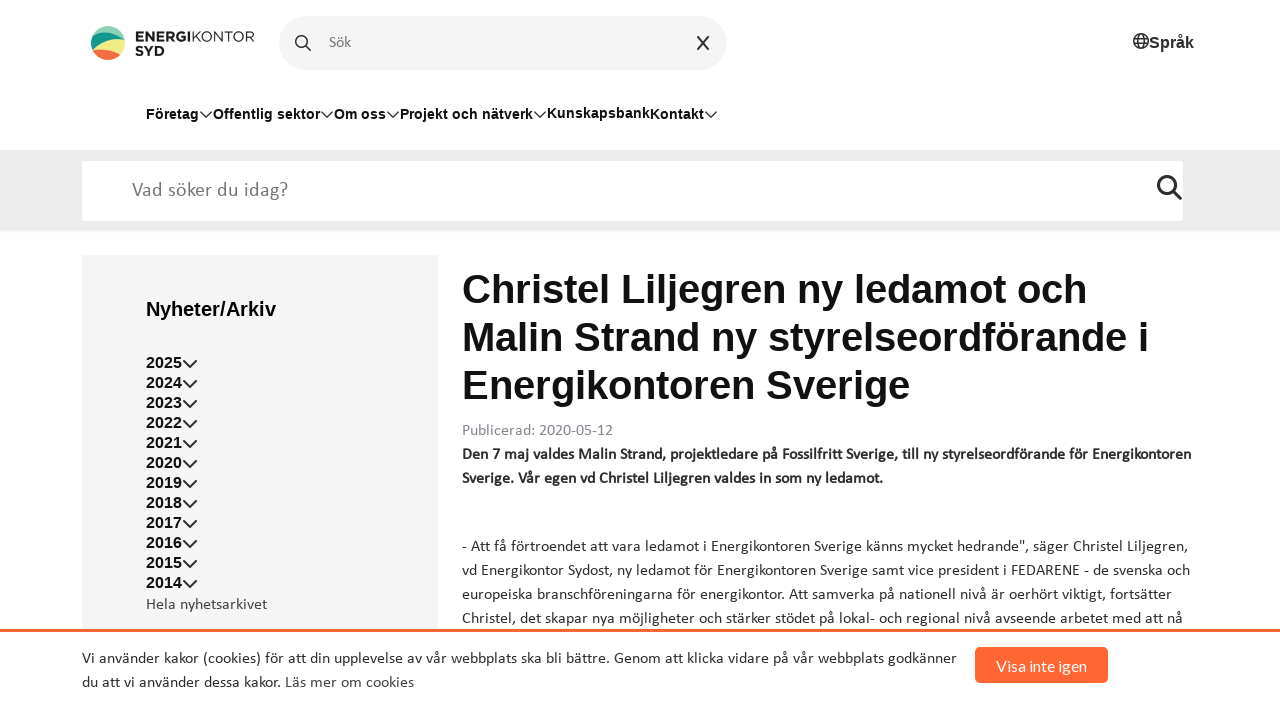

--- FILE ---
content_type: text/html; charset=utf-8
request_url: https://energikontorsyd.se/a/christel-liljegren-ny-ledamot-och-malin-strand-ny-styrelseordforande-i-energikontoren-sverige
body_size: 13018
content:
<!DOCTYPE html>
<html lang="sv">

<head>

    <!-- Google Tag Manager -->
    <script>(function (w, d, s, l, i) {
            w[l] = w[l] || [];
            w[l].push({
                'gtm.start':
                    new Date().getTime(), event: 'gtm.js'
            });
            var f = d.getElementsByTagName(s)[0],
                j = d.createElement(s), dl = l != 'dataLayer' ? '&l=' + l : '';
            j.async = true;
            j.src =
                'https://www.googletagmanager.com/gtm.js?id=' + i + dl;
            f.parentNode.insertBefore(j, f);
        })(window, document, 'script', 'dataLayer', 'GTM-TL68N5W');</script>
    <!-- End Google Tag Manager -->

    <script>
        if (window.location.href == 'https://biogassyd.se/') {
            window.location = 'https://energikontorsydost.se/sv/biogas-syd';
        }

        if (window.location.href.includes('energikontoretskane.se/')) {
            window.location = 'https://energikontorsydost.se/';
        }

    </script>
    <meta charset="utf-8">
    <meta http-equiv="X-UA-Compatible" content="IE=edge,chrome=1"/>
    <meta name="viewport" content="width=device-width, initial-scale=1.0">

    <title>Christel Liljegren ny ledamot och Malin Strand ny styrelseordförande i Energikontoren Sverige
    </title>
    <meta name="description"
          content="">
    <meta name="keywords" content="">

    <!-- Open Graph data -->
    
        <meta property="og:locale" content="sv_SE">
    
    <meta property="og:type" content="website">
    <meta property="og:site_name" content="Energikontor Syd"/>
    <meta property="og:url" content="http://energikontorsyd.se/a/christel-liljegren-ny-ledamot-och-malin-strand-ny-styrelseordforande-i-energikontoren-sverige"/>

    
        
            <meta property="og:title" content="Christel Liljegren ny ledamot och Malin Strand ny styrelseordförande i Energikontoren Sverige"/>
        
    

    
        
            <meta property="og:description"
                  content=""/>
        
    

    
        <meta property="og:image"
              content="https://s3-eu-west-1.amazonaws.com/static.wm3.se/sites/400/media/130134_medium_48595_original_Christel_Liljegren_150827_foto_Bengt_Nyberg_webb_2.jpg"/>
        <meta property="og:image:secure_url"
              content="https://s3-eu-west-1.amazonaws.com/static.wm3.se/sites/400/media/130134_medium_48595_original_Christel_Liljegren_150827_foto_Bengt_Nyberg_webb_2.jpg"/>
    


    <link rel="shortcut icon" href="https://s3-eu-west-1.amazonaws.com/static.wm3.se/sites/400/template_assets/favicon.png" type="image/png">
    <link rel="shortcut icon" href="https://s3-eu-west-1.amazonaws.com/static.wm3.se/sites/400/template_assets/favicon.png">

    <title>Christel Liljegren ny ledamot och Malin Strand ny styrelseordförande i Energikontoren Sverige</title>

    
<!-- Google Analytics -->
<script>
  (function(i,s,o,g,r,a,m){i['GoogleAnalyticsObject']=r;i[r]=i[r]||function(){
  (i[r].q=i[r].q||[]).push(arguments)},i[r].l=1*new Date();a=s.createElement(o),
  m=s.getElementsByTagName(o)[0];a.async=1;a.src=g;m.parentNode.insertBefore(a,m)
  })(window,document,'script','https://www.google-analytics.com/analytics.js','ga');

  ga('create', 'UA-46513394-1', 'auto');
  ga('send', 'pageview');
  
</script>
<!-- End Google Analytics -->

<script src="https://www.google.com/recaptcha/api.js?render=6LeEEYApAAAAACrRTkbjtsQAtsC6F-iFJbyJ2l3Y"></script>
<script>
  function submitWithRecaptchaToken(e) {
    if (!window.wm3 && !window.wm3.recaptchaEnabled)
      return true;

    e.preventDefault();

    var form = e.currentTarget;

    grecaptcha.ready(function() {
      grecaptcha.execute("6LeEEYApAAAAACrRTkbjtsQAtsC6F-iFJbyJ2l3Y", {action: 'submit'}).then(function(token) {
        var input = document.createElement('input');
        input.type = 'hidden';
        input.name = "g-recaptcha-response-token";
        input.value = token;
        form.appendChild(input);
        HTMLFormElement.prototype.submit.call(form);
      });
    });
  }

  document.addEventListener('DOMContentLoaded', function() {
    // Forms generated by Forms module
    var forms = document.querySelectorAll("form[data-wm3form]");
    for (var i = 0; i < forms.length; i++)
      forms[i].addEventListener("submit", submitWithRecaptchaToken);

    // Forms generated by wm3_form Liquid helper
    var forms = document.querySelectorAll("form[data-recaptcha-enabled]");
    for (var i = 0; i < forms.length; i++)
      forms[i].addEventListener("submit", submitWithRecaptchaToken);
  });
</script>

<script src="/assets/wm3-public-0e224ac94b6c7faaff9913fc7a39f9cd1a47ae4548f98da637003c5b5598723a.js"></script>


<script src="/assets/wm3-login-3419281384b53320e997addf3493e8283cb427b811fdb87d69a3e7626812f9a5.js"></script>

<script>window.wm3 = {domain: 'enode.site', subdomain: 'ess', recaptchaEnabled: true};</script>

<meta name="csrf-param" content="authenticity_token" />
<meta name="csrf-token" content="EGM3MNcXGj2CwnFDVNf61JhsEif__p0P4xFDjrapHsNbjhmgIZn5cHA9_9NAcYo1P_TAFaJVbpw-OMsVniQxaA" />
    
    
    
    
    <!-- Styles -->
    <link href="https://cdn.jsdelivr.net/npm/bootstrap@5.3.0-alpha1/dist/css/bootstrap.min.css" rel="stylesheet"
          integrity="sha384-GLhlTQ8iRABdZLl6O3oVMWSktQOp6b7In1Zl3/Jr59b6EGGoI1aFkw7cmDA6j6gD" crossorigin="anonymous">
    <link href="https://s3-eu-west-1.amazonaws.com/static.wm3.se/sites/400/templates/new_application_2019.css?1.1122129" rel="stylesheet">
    <link href="https://s3-eu-west-1.amazonaws.com/static.wm3.se/sites/400/templates/new_responsive.css?1.1122129" rel="stylesheet">
    <link href="https://s3-eu-west-1.amazonaws.com/static.wm3.se/sites/400/templates/new_energi_akuten.css?1.1122129" rel="stylesheet">
    <link href="https://s3-eu-west-1.amazonaws.com/static.wm3.se/sites/400/templates/styles_2023.css?1.1122129" rel="stylesheet">

    <link href="https://maxcdn.bootstrapcdn.com/font-awesome/4.7.0/css/font-awesome.min.css" rel="stylesheet">
    <link rel="stylesheet" href="https://cdnjs.cloudflare.com/ajax/libs/jqueryui/1.12.1/jquery-ui.min.css"/>
    <link href="https://s3-eu-west-1.amazonaws.com/static.wm3.se/sites/400/templates/jqloud.css?1.1122129" rel="stylesheet">
    <link href="https://s3-eu-west-1.amazonaws.com/static.wm3.se/sites/400/templates/responsive.css?1.1122129" rel="stylesheet">
    <link href="https://s3-eu-west-1.amazonaws.com/static.wm3.se/sites/400/templates/accessability.sass?1.1122129" rel="stylesheet">
    <link href="https://s3-eu-west-1.amazonaws.com/static.wm3.se/sites/400/templates/print.css?1.1122129" rel="stylesheet" media="print">

    <link rel="alternate" type="application/rss+xml" href="/sv/a.rss" title="RSS Feed">
    <!-- Link Swiper's CSS -->
    <link rel="stylesheet" href="https://cdn.jsdelivr.net/npm/swiper/swiper-bundle.min.css"/>

    <link rel="alternate" type="application/rss+xml" href="/p/feed.rss" title="RSS Feed">

    <script src="https://kit.fontawesome.com/31340af4e6.js" crossorigin="anonymous"></script>

    <!-- HTML5 shim and Respond.js for IE8 support of HTML5 elements and media queries -->
    <!-- WARNING: Respond.js doesn't work if you view the page via file:// -->
    <!--[if lt IE 9]>
    <script src="https://oss.maxcdn.com/html5shiv/3.7.3/html5shiv.min.js"></script>
    <script src="https://oss.maxcdn.com/respond/1.4.2/respond.min.js"></script>
    <![endif]-->

    <script>
        window.baseURL = 'https://energikontorsydost.se/';
    </script>


</head>

<body class="">

<!-- Google Tag Manager (noscript) -->
<noscript>
    <iframe src="https://www.googletagmanager.com/ns.html?id=GTM-TL68N5W"
            height="0" width="0" style="display:none;visibility:hidden"></iframe>
</noscript>
<!-- End Google Tag Manager (noscript) -->


<section class="cookie-wrapper" id="cookie-wrapper">
    <div class="container clearfix">
        
            <p>Vi använder kakor (cookies) för att din upplevelse av vår webbplats ska bli bättre. Genom att klicka
                vidare
                på vår webbplats godkänner du att vi använder dessa kakor. <a href="/dataskydd">Läs mer om cookies</a>
            </p>
        
        <a href="#" id="agree-to-cookie" class="btn btn-orange">Visa inte igen</a>
    </div>
</section>

<header>
    <div class="main-overlay"></div>
    <nav>
        <div class="container">
            <div class="row">
                
                <div aria-label="navigering-top" class="nav-top col-12">
                    <!-- Logo and options start -->
                    <div aria-label="logga" class="nav-logo-and-options">

                        <div class="logo">
                            <a href="/">
                                <img
                                        src="https://d1da7yrcucvk6m.cloudfront.net/sites/400/media/980438_small_Energikontor_Syd_logotype.png?1676389167"
                                        alt="Energikontor Syd">
                            </a>
                        </div>

                        <div class="desktop-search d-none d-lg-block">
                            <form role="search" action="/s" method="get">
                                <i class="fa-regular fa-magnifying-glass mobile-menu__magnifying-glass" aria-hidden="true"></i>

                                <input class="desktop-search__search-input" placeholder=Sök på sidan id="main-search"
                                       type="text"
                                       aria-label="Sök på sidan"
                                       name="q"/>
                                <div class="clickable-icon desktop-search__clear-input">
                                    <i class="fa-solid fa-x"></i>
                                </div>
                            </form>
                        </div>

                        <button type="button" role="option" aria-label="Byt språk" class="language-desktop ms-auto d-none d-lg-flex reset-button">
                            <i class="fa-regular fa-globe" aria-hidden="true"></i>
                            <h6>Språk</h6>
                            <div class="language-dropdown">
                                <a href="/">
                                    <svg xmlns="http://www.w3.org/2000/svg" width="35" height="20"
                                         viewBox="0 0 16 10" >
                                        <rect width="16" height="10" fill="#006aa7"/>
                                        <rect width="2" height="10" x="5" fill="#fecc00"/>
                                        <rect width="16" height="2" y="4" fill="#fecc00"/>
                                    </svg>
                                </a>
                                <a href="/en">
                                    <svg xmlns="http://www.w3.org/2000/svg" viewBox="0 0 60 30" width="35"
                                         height="20">
                                        <clipPath id="t">
                                            <path d="M30,15 h30 v15 z v15 h-30 z h-30 v-15 z v-15 h30 z"/>
                                        </clipPath>
                                        <path d="M0,0 v30 h60 v-30 z" fill="#00247d"/>
                                        <path d="M0,0 L60,30 M60,0 L0,30" stroke="#fff" stroke-width="6"/>
                                        <path d="M0,0 L60,30 M60,0 L0,30" clip-path="url(#t)"
                                              stroke="#cf142b" stroke-width="4"/>
                                        <path d="M30,0 v30 M0,15 h60" stroke="#fff" stroke-width="10"/>
                                        <path d="M30,0 v30 M0,15 h60" stroke="#cf142b" stroke-width="6"/>
                                    </svg>
                                </a>
                            </div>
                        </button>

                        <div class="responsive responsive-991 menu-toggler ms-auto" style="cursor: pointer">
                            <div class="toggle-menu">
                                <i class="fa fa-bars font-32"></i>
                            </div>
                        </div>
                    </div>
                </div>
            </div>

            <div class="row">
                <div class="col-12 desktop-menu__main-navigation pt-3 pb-4 d-none d-lg-block" role="navigation" aria-label="Desktop Meny">
    <ul class="d-flex column-gap-4 align-items-center ps-lg-64">
        
            
        
            
        
            
                
                    
                
                    
                        <li>
                            
                                <button type="button"
                                        class="desktop-menu__nav-item desktop-menu__nav-item--parent d-flex column-gap-2 align-items-center"
                                        aria-haspopup="true"
                                        aria-expanded="false"
                                        aria-controls="subMenu40370"
                                        aria-label="Öppna undermeny för Företag"
                                >
                                    Företag
                                    <i class="fa-regular fa-chevron-down" aria-hidden="true"></i>
                                </button>
                                <div id="subMenu40370" role="menu">
                                    <div class="desktop-sub-menu overflow-y-scroll" aria-hidden="true" tabindex="-1" style="visibility: hidden">
    <div class="desktop-sub-menu__logo">
        <a href="/">
            <img
                    src="https://d1da7yrcucvk6m.cloudfront.net/sites/400/media/952936_large_ekso-logo.png?1672238858"
                    alt="Energikontor Sydost">
        </a>
    </div>

    <div class="desktop-sub-menu__heading d-flex justify-content-between align-items-center">
        <h4 class="">Företag</h4>
        <button type="button" class="clickable-icon desktop-sub-menu__close-btn reset-button" aria-label="Stäng menyn">
            <i class="fa-regular fa-xmark text-black" aria-hidden="true"></i>
        </button>
    </div>

    <div class="desktop-sub-menu__pages pb-4">
        <ul class="d-flex flex-column row-gap-3">
            
              
                <li>
                    
                    
                        <a href="/foretag" class="desktop-sub-menu__nav-item Företag jtest">
                            Startsida
                        </a>
                    
                </li>
                
            
              
                <li>
                    
                        <button type="button" aria-label="Öppna undermeny"
                                class="reset-button desktop-sub-menu__nav-item desktop-sub-menu__nav-item--parent">
                            Energianvändning
                            <i class="fa-regular fa-chevron-down"></i>
                        </button>

                        <ul class="grand-child-dropdown d-flex flex-column row-gap-3" style="visibility: hidden">
                            
                            
                                <li>
                                    
                                        
                                        <a href="/energianvandning-foretag">Startsida</a>
                                    
                                </li>
                              
                            
                        </ul>

                    
                </li>
                
            
              
                <li>
                    
                    
                        <a href="/resor-och-transporter-foretag" class="desktop-sub-menu__nav-item Företag jtest">
                            Resor och transporter
                        </a>
                    
                </li>
                
            
              
                <li>
                    
                    
                        <a href="/fossilfri-energi-foretag" class="desktop-sub-menu__nav-item Företag jtest">
                            Fossilfri energi
                        </a>
                    
                </li>
                
            
              
                <li>
                    
                    
                        <a href="/strategiskt-arbete-foretag" class="desktop-sub-menu__nav-item Företag jtest">
                            Strategiskt arbete
                        </a>
                    
                </li>
                
            
              
                <li>
                    
                        <button type="button" aria-label="Öppna undermeny"
                                class="reset-button desktop-sub-menu__nav-item desktop-sub-menu__nav-item--parent">
                            Erbjudanden
                            <i class="fa-regular fa-chevron-down"></i>
                        </button>

                        <ul class="grand-child-dropdown d-flex flex-column row-gap-3" style="visibility: hidden">
                            
                            
                                <li>
                                    
                                        
                                        <a href="/erbjudanden-foretag">Startsida</a>
                                    
                                </li>
                              
                            
                            
                                <li>
                                    
                                        
                                        <a href="/optimera-din-elanvandning">Optimera din elanvändning - stärk din beredskap</a>
                                    
                                </li>
                              
                            
                            
                                <li>
                                    
                                        
                                        <a href="/energicoachning-for-foretag">Energicoachning - sänk dina kostnader</a>
                                    
                                </li>
                              
                            
                            
                                <li>
                                    
                                        
                                        <a href="/natverket-e-energismarta-foretag-i-skane">Energismarta företag i Skåne - bli medlem</a>
                                    
                                </li>
                              
                            
                            
                                <li>
                                    
                                        
                                        <a href="/biogasnatverken-bli-medlem">Biogasnätverken - bli medlem</a>
                                    
                                </li>
                              
                            
                            
                                <li>
                                    
                                        
                                        <a href="/provpendlare-dio">Kampanj provpendlare Diö</a>
                                    
                                </li>
                              
                            
                        </ul>

                    
                </li>
                
            
        </ul>
    </div>

    <div class="misc-nav-items desktop"><p><a href="/kalendarium">Kalendarium</a></p>

<p><a href="/nyhetsarkiv">Nyhetsarkiv</a></p>

<p><a href="/dataskydd">Dataskydd</a></p>

<p><a href="/hallbarhetspolicy">Hållbarhetspolicy</a></p>
</div>
    <div class="social-menu-icons desktop"><p><a href="http://linkedin.comhttps://www.linkedin.com/company/energikontorsyd"><img src="https://d1da7yrcucvk6m.cloudfront.net/sites/400/media/1140496_linkedin.svg?1709901175" /></a>&nbsp;<a href="https://www.youtube.com/@EnergikontorSydAB" target="_blank"><img alt="Ikon YouTube." src="https://d1da7yrcucvk6m.cloudfront.net/sites/400/media/1238726_medium_Ikon_youtube.webp" style="width: 28px; height: 28px;" /></a>&nbsp;</p>
</div>
    <div class="footer-menu desktop"><p><strong>Energikontor Syd AB</strong><br />
Växel: 0470-76 55 60<br />
<a href="mailto:info@energikontorsyd.se">info@energikontorsyd.se</a></p>
</div>
</div>
                                </div>
                            
                        </li>
                    
                
                    
                
                    
                        <li>
                            
                                <button type="button"
                                        class="desktop-menu__nav-item desktop-menu__nav-item--parent d-flex column-gap-2 align-items-center"
                                        aria-haspopup="true"
                                        aria-expanded="false"
                                        aria-controls="subMenu40772"
                                        aria-label="Öppna undermeny för Offentlig sektor"
                                >
                                    Offentlig sektor
                                    <i class="fa-regular fa-chevron-down" aria-hidden="true"></i>
                                </button>
                                <div id="subMenu40772" role="menu">
                                    <div class="desktop-sub-menu overflow-y-scroll" aria-hidden="true" tabindex="-1" style="visibility: hidden">
    <div class="desktop-sub-menu__logo">
        <a href="/">
            <img
                    src="https://d1da7yrcucvk6m.cloudfront.net/sites/400/media/952936_large_ekso-logo.png?1672238858"
                    alt="Energikontor Sydost">
        </a>
    </div>

    <div class="desktop-sub-menu__heading d-flex justify-content-between align-items-center">
        <h4 class="">Offentlig sektor</h4>
        <button type="button" class="clickable-icon desktop-sub-menu__close-btn reset-button" aria-label="Stäng menyn">
            <i class="fa-regular fa-xmark text-black" aria-hidden="true"></i>
        </button>
    </div>

    <div class="desktop-sub-menu__pages pb-4">
        <ul class="d-flex flex-column row-gap-3">
            
              
                <li>
                    
                    
                        <a href="/offentlig-sektor" class="desktop-sub-menu__nav-item Offentlig sektor jtest">
                            Startsida
                        </a>
                    
                </li>
                
            
              
                <li>
                    
                    
                        <a href="/energianvandning-offentlig-sektor" class="desktop-sub-menu__nav-item Offentlig sektor jtest">
                            Energianvändning
                        </a>
                    
                </li>
                
            
              
                <li>
                    
                    
                        <a href="/strategiskt-arbete-offentlig-sektor" class="desktop-sub-menu__nav-item Offentlig sektor jtest">
                            Strategiskt arbete
                        </a>
                    
                </li>
                
            
              
                <li>
                    
                    
                        <a href="/resor-och-transporter-offentlig-sektor" class="desktop-sub-menu__nav-item Offentlig sektor jtest">
                            Resor och transporter
                        </a>
                    
                </li>
                
            
              
                <li>
                    
                    
                        <a href="/fossilfri-energi-offentlig-sektor" class="desktop-sub-menu__nav-item Offentlig sektor jtest">
                            Fossilfri energi
                        </a>
                    
                </li>
                
            
              
                <li>
                    
                        <button type="button" aria-label="Öppna undermeny"
                                class="reset-button desktop-sub-menu__nav-item desktop-sub-menu__nav-item--parent">
                            Erbjudanden
                            <i class="fa-regular fa-chevron-down"></i>
                        </button>

                        <ul class="grand-child-dropdown d-flex flex-column row-gap-3" style="visibility: hidden">
                            
                            
                                <li>
                                    
                                        
                                        <a href="/erbjudanden-offentlig-sektor">Startsida</a>
                                    
                                </li>
                              
                            
                            
                                <li>
                                    
                                        
                                        <a href="/utbildning-energi-i-samhallsplanering">Utbildning: Energi i samhällsplanering</a>
                                    
                                </li>
                              
                            
                            
                            
                            
                                <li>
                                    
                                        
                                        <a href="/energiplaner">Energiplaner</a>
                                    
                                </li>
                              
                            
                            
                                <li>
                                    
                                        
                                        <a href="/ovriga-tjanster-och-produkter">Beställ övriga tjänster och produkter</a>
                                    
                                </li>
                              
                            
                        </ul>

                    
                </li>
                
            
        </ul>
    </div>

    <div class="misc-nav-items desktop"><p><a href="/kalendarium">Kalendarium</a></p>

<p><a href="/nyhetsarkiv">Nyhetsarkiv</a></p>

<p><a href="/dataskydd">Dataskydd</a></p>

<p><a href="/hallbarhetspolicy">Hållbarhetspolicy</a></p>
</div>
    <div class="social-menu-icons desktop"><p><a href="http://linkedin.comhttps://www.linkedin.com/company/energikontorsyd"><img src="https://d1da7yrcucvk6m.cloudfront.net/sites/400/media/1140496_linkedin.svg?1709901175" /></a>&nbsp;<a href="https://www.youtube.com/@EnergikontorSydAB" target="_blank"><img alt="Ikon YouTube." src="https://d1da7yrcucvk6m.cloudfront.net/sites/400/media/1238726_medium_Ikon_youtube.webp" style="width: 28px; height: 28px;" /></a>&nbsp;</p>
</div>
    <div class="footer-menu desktop"><p><strong>Energikontor Syd AB</strong><br />
Växel: 0470-76 55 60<br />
<a href="mailto:info@energikontorsyd.se">info@energikontorsyd.se</a></p>
</div>
</div>
                                </div>
                            
                        </li>
                    
                
                    
                        <li>
                            
                                <button type="button"
                                        class="desktop-menu__nav-item desktop-menu__nav-item--parent d-flex column-gap-2 align-items-center"
                                        aria-haspopup="true"
                                        aria-expanded="false"
                                        aria-controls="subMenu40798"
                                        aria-label="Öppna undermeny för Om oss"
                                >
                                    Om oss
                                    <i class="fa-regular fa-chevron-down" aria-hidden="true"></i>
                                </button>
                                <div id="subMenu40798" role="menu">
                                    <div class="desktop-sub-menu overflow-y-scroll" aria-hidden="true" tabindex="-1" style="visibility: hidden">
    <div class="desktop-sub-menu__logo">
        <a href="/">
            <img
                    src="https://d1da7yrcucvk6m.cloudfront.net/sites/400/media/952936_large_ekso-logo.png?1672238858"
                    alt="Energikontor Sydost">
        </a>
    </div>

    <div class="desktop-sub-menu__heading d-flex justify-content-between align-items-center">
        <h4 class="">Om oss</h4>
        <button type="button" class="clickable-icon desktop-sub-menu__close-btn reset-button" aria-label="Stäng menyn">
            <i class="fa-regular fa-xmark text-black" aria-hidden="true"></i>
        </button>
    </div>

    <div class="desktop-sub-menu__pages pb-4">
        <ul class="d-flex flex-column row-gap-3">
            
              
                <li>
                    
                    
                        <a href="/om-oss" class="desktop-sub-menu__nav-item Om oss jtest">
                            Startsida
                        </a>
                    
                </li>
                
            
              
                <li>
                    
                    
                        <a href="/vara-agare" class="desktop-sub-menu__nav-item Om oss jtest">
                            Våra ägare
                        </a>
                    
                </li>
                
            
              
                <li>
                    
                    
                        <a href="/var-styrelse" class="desktop-sub-menu__nav-item Om oss jtest">
                            Vår styrelse
                        </a>
                    
                </li>
                
            
              
                <li>
                    
                        <button type="button" aria-label="Öppna undermeny"
                                class="reset-button desktop-sub-menu__nav-item desktop-sub-menu__nav-item--parent">
                            Hållbarhetsarbete
                            <i class="fa-regular fa-chevron-down"></i>
                        </button>

                        <ul class="grand-child-dropdown d-flex flex-column row-gap-3" style="visibility: hidden">
                            
                            
                                <li>
                                    
                                        
                                        <a href="/hallbarhetspolicy">Hållbarhetspolicy</a>
                                    
                                </li>
                              
                            
                            
                                <li>
                                    
                                        
                                        <a href="/hallbart-event">Hållbart event</a>
                                    
                                </li>
                              
                            
                        </ul>

                    
                </li>
                
            
              
                <li>
                    
                    
                        <a href="/regionala-styrdokument" class="desktop-sub-menu__nav-item Om oss jtest">
                            Regionala styrdokument
                        </a>
                    
                </li>
                
            
              
                <li>
                    
                    
                        <a href="/remisser" class="desktop-sub-menu__nav-item Om oss jtest">
                            Remisser
                        </a>
                    
                </li>
                
            
              
                <li>
                    
                    
                        <a href="/nyhetsbrev" class="desktop-sub-menu__nav-item Om oss jtest">
                            Nyhetsbrev
                        </a>
                    
                </li>
                
            
              
                <li>
                    
                        <button type="button" aria-label="Öppna undermeny"
                                class="reset-button desktop-sub-menu__nav-item desktop-sub-menu__nav-item--parent">
                            Jobba hos oss
                            <i class="fa-regular fa-chevron-down"></i>
                        </button>

                        <ul class="grand-child-dropdown d-flex flex-column row-gap-3" style="visibility: hidden">
                            
                            
                                <li>
                                    
                                        
                                        <a href="/jobba-hos-oss">Jobba hos oss</a>
                                    
                                </li>
                              
                            
                        </ul>

                    
                </li>
                
            
              
                <li>
                    
                    
                        <a href="/for-press" class="desktop-sub-menu__nav-item Om oss jtest">
                            För press
                        </a>
                    
                </li>
                
            
        </ul>
    </div>

    <div class="misc-nav-items desktop"><p><a href="/kalendarium">Kalendarium</a></p>

<p><a href="/nyhetsarkiv">Nyhetsarkiv</a></p>

<p><a href="/dataskydd">Dataskydd</a></p>

<p><a href="/hallbarhetspolicy">Hållbarhetspolicy</a></p>
</div>
    <div class="social-menu-icons desktop"><p><a href="http://linkedin.comhttps://www.linkedin.com/company/energikontorsyd"><img src="https://d1da7yrcucvk6m.cloudfront.net/sites/400/media/1140496_linkedin.svg?1709901175" /></a>&nbsp;<a href="https://www.youtube.com/@EnergikontorSydAB" target="_blank"><img alt="Ikon YouTube." src="https://d1da7yrcucvk6m.cloudfront.net/sites/400/media/1238726_medium_Ikon_youtube.webp" style="width: 28px; height: 28px;" /></a>&nbsp;</p>
</div>
    <div class="footer-menu desktop"><p><strong>Energikontor Syd AB</strong><br />
Växel: 0470-76 55 60<br />
<a href="mailto:info@energikontorsyd.se">info@energikontorsyd.se</a></p>
</div>
</div>
                                </div>
                            
                        </li>
                    
                
                    
                        <li>
                            
                                <button type="button"
                                        class="desktop-menu__nav-item desktop-menu__nav-item--parent d-flex column-gap-2 align-items-center"
                                        aria-haspopup="true"
                                        aria-expanded="false"
                                        aria-controls="subMenu41220"
                                        aria-label="Öppna undermeny för Projekt och nätverk"
                                >
                                    Projekt och nätverk
                                    <i class="fa-regular fa-chevron-down" aria-hidden="true"></i>
                                </button>
                                <div id="subMenu41220" role="menu">
                                    <div class="desktop-sub-menu overflow-y-scroll" aria-hidden="true" tabindex="-1" style="visibility: hidden">
    <div class="desktop-sub-menu__logo">
        <a href="/">
            <img
                    src="https://d1da7yrcucvk6m.cloudfront.net/sites/400/media/952936_large_ekso-logo.png?1672238858"
                    alt="Energikontor Sydost">
        </a>
    </div>

    <div class="desktop-sub-menu__heading d-flex justify-content-between align-items-center">
        <h4 class="">Projekt och nätverk</h4>
        <button type="button" class="clickable-icon desktop-sub-menu__close-btn reset-button" aria-label="Stäng menyn">
            <i class="fa-regular fa-xmark text-black" aria-hidden="true"></i>
        </button>
    </div>

    <div class="desktop-sub-menu__pages pb-4">
        <ul class="d-flex flex-column row-gap-3">
            
              
                <li>
                    
                    
                        <a href="/projekt-och-natverk" class="desktop-sub-menu__nav-item Projekt och nätverk jtest">
                            Startsida
                        </a>
                    
                </li>
                
            
              
                <li>
                    
                        <button type="button" aria-label="Öppna undermeny"
                                class="reset-button desktop-sub-menu__nav-item desktop-sub-menu__nav-item--parent">
                            Projekt
                            <i class="fa-regular fa-chevron-down"></i>
                        </button>

                        <ul class="grand-child-dropdown d-flex flex-column row-gap-3" style="visibility: hidden">
                            
                            
                                <li>
                                    
                                        
                                        <a href="/pagaende-projekt">Pågående projekt</a>
                                    
                                </li>
                              
                            
                            
                                <li>
                                    
                                        
                                        <a href="/alla-projekt">Alla projekt</a>
                                    
                                </li>
                              
                            
                        </ul>

                    
                </li>
                
            
              
                <li>
                    
                        <button type="button" aria-label="Öppna undermeny"
                                class="reset-button desktop-sub-menu__nav-item desktop-sub-menu__nav-item--parent">
                            Nätverk
                            <i class="fa-regular fa-chevron-down"></i>
                        </button>

                        <ul class="grand-child-dropdown d-flex flex-column row-gap-3" style="visibility: hidden">
                            
                            
                                <li>
                                    
                                        
                                        <a href="/biogas-syd">Biogas Syd</a>
                                    
                                </li>
                              
                            
                            
                                <li>
                                    
                                        
                                        <a href="/biogas-sydost">Biogas Sydost</a>
                                    
                                </li>
                              
                            
                            
                                <li>
                                    
                                        <button type="button" aria-label="Öppna undermeny" class="desktop-sub-menu__grandchild-parent reset-button">
                                            Fokus effekt
                                            <i class="fa-regular fa-chevron-down"></i>
                                        </button>
                                        <ul class="grand-grand-child-dropdown d-flex flex-column row-gap-3 " style="visibility: hidden">
                                            
                                                <li>
                                                    <a href="fokus-effekt">Fokus effekt startsida</a>
                                                </li>
                                            
                                                <li>
                                                    <a href="/bli-medlem-i-fokus-effekt">Bli medlem i Fokus effekt</a>
                                                </li>
                                            
                                                <li>
                                                    <a href="/medlemmar-i-fokus-effekt">Medlemmar i Fokus effekt</a>
                                                </li>
                                            
                                        </ul>
                                    
                                </li>
                              
                            
                            
                                <li>
                                    
                                        
                                        <a href="/natverket-e-energismarta-foretag-i-skane">Nätverket E! - Energismarta företag i Skåne</a>
                                    
                                </li>
                              
                            
                            
                                <li>
                                    
                                        
                                        <a href="/samordnad-varudistribution">Samordnad varudistribution</a>
                                    
                                </li>
                              
                            
                            
                                <li>
                                    
                                        
                                        <a href="/energi-och-klimatradgivare">Energi- och klimatrådgivning</a>
                                    
                                </li>
                              
                            
                        </ul>

                    
                </li>
                
            
              
                <li>
                    
                        <button type="button" aria-label="Öppna undermeny"
                                class="reset-button desktop-sub-menu__nav-item desktop-sub-menu__nav-item--parent">
                            Projekthemsidor
                            <i class="fa-regular fa-chevron-down"></i>
                        </button>

                        <ul class="grand-child-dropdown d-flex flex-column row-gap-3" style="visibility: hidden">
                            
                            
                                <li>
                                    
                                        
                                        <a href="/stod-till-energigemenskaper">Stöd till energigemenskaper</a>
                                    
                                </li>
                              
                            
                            
                                <li>
                                    
                                        
                                        <a href="/eucf">EUCF - European City Facility</a>
                                    
                                </li>
                              
                            
                            
                            
                            
                            
                            
                            
                        </ul>

                    
                </li>
                
            
              
            
              
            
              
            
        </ul>
    </div>

    <div class="misc-nav-items desktop"><p><a href="/kalendarium">Kalendarium</a></p>

<p><a href="/nyhetsarkiv">Nyhetsarkiv</a></p>

<p><a href="/dataskydd">Dataskydd</a></p>

<p><a href="/hallbarhetspolicy">Hållbarhetspolicy</a></p>
</div>
    <div class="social-menu-icons desktop"><p><a href="http://linkedin.comhttps://www.linkedin.com/company/energikontorsyd"><img src="https://d1da7yrcucvk6m.cloudfront.net/sites/400/media/1140496_linkedin.svg?1709901175" /></a>&nbsp;<a href="https://www.youtube.com/@EnergikontorSydAB" target="_blank"><img alt="Ikon YouTube." src="https://d1da7yrcucvk6m.cloudfront.net/sites/400/media/1238726_medium_Ikon_youtube.webp" style="width: 28px; height: 28px;" /></a>&nbsp;</p>
</div>
    <div class="footer-menu desktop"><p><strong>Energikontor Syd AB</strong><br />
Växel: 0470-76 55 60<br />
<a href="mailto:info@energikontorsyd.se">info@energikontorsyd.se</a></p>
</div>
</div>
                                </div>
                            
                        </li>
                    
                
                    
                        <li>
                            
                                <a href="/kunskapsbank" class="desktop-menu__nav-item" role="menuitem">
                                    Kunskapsbank
                                </a>
                            
                        </li>
                    
                
                    
                
                    
                        <li>
                            
                                <button type="button"
                                        class="desktop-menu__nav-item desktop-menu__nav-item--parent d-flex column-gap-2 align-items-center"
                                        aria-haspopup="true"
                                        aria-expanded="false"
                                        aria-controls="subMenu18196"
                                        aria-label="Öppna undermeny för Kontakt"
                                >
                                    Kontakt
                                    <i class="fa-regular fa-chevron-down" aria-hidden="true"></i>
                                </button>
                                <div id="subMenu18196" role="menu">
                                    <div class="desktop-sub-menu overflow-y-scroll" aria-hidden="true" tabindex="-1" style="visibility: hidden">
    <div class="desktop-sub-menu__logo">
        <a href="/">
            <img
                    src="https://d1da7yrcucvk6m.cloudfront.net/sites/400/media/952936_large_ekso-logo.png?1672238858"
                    alt="Energikontor Sydost">
        </a>
    </div>

    <div class="desktop-sub-menu__heading d-flex justify-content-between align-items-center">
        <h4 class="">Kontakt</h4>
        <button type="button" class="clickable-icon desktop-sub-menu__close-btn reset-button" aria-label="Stäng menyn">
            <i class="fa-regular fa-xmark text-black" aria-hidden="true"></i>
        </button>
    </div>

    <div class="desktop-sub-menu__pages pb-4">
        <ul class="d-flex flex-column row-gap-3">
            
              
                <li>
                    
                    
                        <a href="/kontakt" class="desktop-sub-menu__nav-item Kontakt jtest">
                            Alla medarbetare
                        </a>
                    
                </li>
                
            
              
                <li>
                    
                    
                        <a href="/hitta-hit" class="desktop-sub-menu__nav-item Kontakt jtest">
                            Hitta till våra kontor
                        </a>
                    
                </li>
                
            
        </ul>
    </div>

    <div class="misc-nav-items desktop"><p><a href="/kalendarium">Kalendarium</a></p>

<p><a href="/nyhetsarkiv">Nyhetsarkiv</a></p>

<p><a href="/dataskydd">Dataskydd</a></p>

<p><a href="/hallbarhetspolicy">Hållbarhetspolicy</a></p>
</div>
    <div class="social-menu-icons desktop"><p><a href="http://linkedin.comhttps://www.linkedin.com/company/energikontorsyd"><img src="https://d1da7yrcucvk6m.cloudfront.net/sites/400/media/1140496_linkedin.svg?1709901175" /></a>&nbsp;<a href="https://www.youtube.com/@EnergikontorSydAB" target="_blank"><img alt="Ikon YouTube." src="https://d1da7yrcucvk6m.cloudfront.net/sites/400/media/1238726_medium_Ikon_youtube.webp" style="width: 28px; height: 28px;" /></a>&nbsp;</p>
</div>
    <div class="footer-menu desktop"><p><strong>Energikontor Syd AB</strong><br />
Växel: 0470-76 55 60<br />
<a href="mailto:info@energikontorsyd.se">info@energikontorsyd.se</a></p>
</div>
</div>
                                </div>
                            
                        </li>
                    
                
                    
                
                    
                
                    
                
                    
                
                    
                
                    
                
                    
                
            
        
            
        
            
        
            
        
            
        
            
        
            
        
            
        
            
        
            
        
            
        
            
        
            
        
            
        
            
        
            
        
            
        
            
        
            
        
            
        
            
        
            
        
            
        
            
        
            
        
            
        
            
        
            
        
            
        
            
        
            
        
            
        
            
        
            
        
            
        
            
        
            
        
            
        
            
        
            
        
            
        
            
        
            
        
            
        
            
        
            
        
            
        
            
        
            
        
            
        
            
        
            
        
            
        
            
        
            
        
            
        
            
        
            
        
            
        
            
        
            
        
            
        
            
        
            
        
            
        
            
        
            
        
            
        
            
        
            
        
            
        
            
        
            
        
            
        
            
        
            
        
            
        
            
        
            
        
            
        
            
        
            
        
            
        
            
        
            
        
            
        
            
        
            
        
            
        
            
        
            
        
            
        
            
        
            
        
            
        
            
        
            
        
            
        
            
        
            
        
            
        
            
        
            
        
            
        
            
        
            
        
            
        
            
        
            
        
            
        
            
        
            
        
            
        
            
        
            
        
            
        
            
        
            
        
            
        
            
        
            
        
            
        
            
        
            
        
            
        
            
        
            
        
            
        
            
        
    </ul>
</div>

            </div>
        </div>

        <div class="mobile-menu overflow-y-scroll d-block d-lg-none">
    <div class="container">
        <div class="row">
            <div class="col-12 mobile-menu__header pt-3 d-flex justify-content-end">
                <div class="mobile-menu__header__close clickable-icon toggle-menu p-4 d-flex align-items-center justify-content-center">
                    <i class="fa-regular fa-xmark text-black"></i>
                </div>
            </div>
        </div>
        <div class="row">
            <div class="col-12 mobile-menu__main-navigation">
                <ul class="d-flex flex-column row-gap-4 pb-4">
                    
                        
                    
                        
                    
                        
                            
                                
                            
                                
                                    <li>
                                        
                                            <button type="button"
                                                    class="mobile-menu__nav-item mobile-menu__nav-item--parent d-flex column-gap-2 align-items-center reset-button">
                                                Företag
                                                <i class="fa-regular fa-chevron-right"></i>
                                            </button>
                                            <ul class="mobile-menu__submenu d-flex flex-column row-gap-3 overflow-y-scroll pb-4" style="visibility: hidden;">
    <button type="button"
            class="mobile-menu__nav-item mobile-menu__nav-item--parent d-flex column-gap-2 align-items-center reset-button">
        <i class="fa-regular fa-chevron-left"></i>
        Företag
    </button>
    
        
        
            <li><a class="sub-menu__nav-item" href="foretag">Startsida</a></li>
        
        
    
        
        
            <li class="dropdown">
                <button type="button" class="sub-menu__nav-item sub-menu__nav-item--parent reset-button">
                    Energianvändning
                    <i class="fa-regular fa-chevron-down"></i>
                </button>
                <ul class="grand-child-dropdown d-flex flex-column row-gap-3" style="visibility: hidden;">
                    
                      
                        <li>
                            
                                <a href="energianvandning-foretag">Startsida</a>
                            
                        </li>
                      
                    
                </ul>
            </li>
        
        
    
        
        
            <li><a class="sub-menu__nav-item" href="/resor-och-transporter-foretag">Resor och transporter</a></li>
        
        
    
        
        
            <li><a class="sub-menu__nav-item" href="/fossilfri-energi-foretag">Fossilfri energi</a></li>
        
        
    
        
        
            <li><a class="sub-menu__nav-item" href="/strategiskt-arbete-foretag">Strategiskt arbete</a></li>
        
        
    
        
        
            <li class="dropdown">
                <button type="button" class="sub-menu__nav-item sub-menu__nav-item--parent reset-button">
                    Erbjudanden
                    <i class="fa-regular fa-chevron-down"></i>
                </button>
                <ul class="grand-child-dropdown d-flex flex-column row-gap-3" style="visibility: hidden;">
                    
                      
                        <li>
                            
                                <a href="erbjudanden-foretag">Startsida</a>
                            
                        </li>
                      
                    
                      
                        <li>
                            
                                <a href="/optimera-din-elanvandning">Optimera din elanvändning - stärk din beredskap</a>
                            
                        </li>
                      
                    
                      
                        <li>
                            
                                <a href="/energicoachning-for-foretag">Energicoachning - sänk dina kostnader</a>
                            
                        </li>
                      
                    
                      
                        <li>
                            
                                <a href="/natverket-e-energismarta-foretag-i-skane">Energismarta företag i Skåne - bli medlem</a>
                            
                        </li>
                      
                    
                      
                        <li>
                            
                                <a href="/biogasnatverken-bli-medlem">Biogasnätverken - bli medlem</a>
                            
                        </li>
                      
                    
                      
                        <li>
                            
                                <a href="/provpendlare-dio">Kampanj provpendlare Diö</a>
                            
                        </li>
                      
                    
                </ul>
            </li>
        
        
    
</ul>
                                        
                                    </li>
                                
                            
                                
                            
                                
                                    <li>
                                        
                                            <button type="button"
                                                    class="mobile-menu__nav-item mobile-menu__nav-item--parent d-flex column-gap-2 align-items-center reset-button">
                                                Offentlig sektor
                                                <i class="fa-regular fa-chevron-right"></i>
                                            </button>
                                            <ul class="mobile-menu__submenu d-flex flex-column row-gap-3 overflow-y-scroll pb-4" style="visibility: hidden;">
    <button type="button"
            class="mobile-menu__nav-item mobile-menu__nav-item--parent d-flex column-gap-2 align-items-center reset-button">
        <i class="fa-regular fa-chevron-left"></i>
        Offentlig sektor
    </button>
    
        
        
            <li><a class="sub-menu__nav-item" href="offentlig-sektor">Startsida</a></li>
        
        
    
        
        
            <li><a class="sub-menu__nav-item" href="/energianvandning-offentlig-sektor">Energianvändning</a></li>
        
        
    
        
        
            <li><a class="sub-menu__nav-item" href="/strategiskt-arbete-offentlig-sektor">Strategiskt arbete</a></li>
        
        
    
        
        
            <li><a class="sub-menu__nav-item" href="/resor-och-transporter-offentlig-sektor">Resor och transporter</a></li>
        
        
    
        
        
            <li><a class="sub-menu__nav-item" href="/fossilfri-energi-offentlig-sektor">Fossilfri energi</a></li>
        
        
    
        
        
            <li class="dropdown">
                <button type="button" class="sub-menu__nav-item sub-menu__nav-item--parent reset-button">
                    Erbjudanden
                    <i class="fa-regular fa-chevron-down"></i>
                </button>
                <ul class="grand-child-dropdown d-flex flex-column row-gap-3" style="visibility: hidden;">
                    
                      
                        <li>
                            
                                <a href="erbjudanden-offentlig-sektor">Startsida</a>
                            
                        </li>
                      
                    
                      
                        <li>
                            
                                <a href="/utbildning-energi-i-samhallsplanering">Utbildning: Energi i samhällsplanering</a>
                            
                        </li>
                      
                    
                      
                    
                      
                        <li>
                            
                                <a href="/energiplaner">Energiplaner</a>
                            
                        </li>
                      
                    
                      
                        <li>
                            
                                <a href="/ovriga-tjanster-och-produkter">Beställ övriga tjänster och produkter</a>
                            
                        </li>
                      
                    
                </ul>
            </li>
        
        
    
</ul>
                                        
                                    </li>
                                
                            
                                
                                    <li>
                                        
                                            <button type="button"
                                                    class="mobile-menu__nav-item mobile-menu__nav-item--parent d-flex column-gap-2 align-items-center reset-button">
                                                Om oss
                                                <i class="fa-regular fa-chevron-right"></i>
                                            </button>
                                            <ul class="mobile-menu__submenu d-flex flex-column row-gap-3 overflow-y-scroll pb-4" style="visibility: hidden;">
    <button type="button"
            class="mobile-menu__nav-item mobile-menu__nav-item--parent d-flex column-gap-2 align-items-center reset-button">
        <i class="fa-regular fa-chevron-left"></i>
        Om oss
    </button>
    
        
        
            <li><a class="sub-menu__nav-item" href="om-oss">Startsida</a></li>
        
        
    
        
        
            <li><a class="sub-menu__nav-item" href="/vara-agare">Våra ägare</a></li>
        
        
    
        
        
            <li><a class="sub-menu__nav-item" href="/var-styrelse">Vår styrelse</a></li>
        
        
    
        
        
            <li class="dropdown">
                <button type="button" class="sub-menu__nav-item sub-menu__nav-item--parent reset-button">
                    Hållbarhetsarbete
                    <i class="fa-regular fa-chevron-down"></i>
                </button>
                <ul class="grand-child-dropdown d-flex flex-column row-gap-3" style="visibility: hidden;">
                    
                      
                        <li>
                            
                                <a href="/hallbarhetspolicy">Hållbarhetspolicy</a>
                            
                        </li>
                      
                    
                      
                        <li>
                            
                                <a href="/hallbart-event">Hållbart event</a>
                            
                        </li>
                      
                    
                </ul>
            </li>
        
        
    
        
        
            <li><a class="sub-menu__nav-item" href="/regionala-styrdokument">Regionala styrdokument</a></li>
        
        
    
        
        
            <li><a class="sub-menu__nav-item" href="/remisser">Remisser</a></li>
        
        
    
        
        
            <li><a class="sub-menu__nav-item" href="/nyhetsbrev">Nyhetsbrev</a></li>
        
        
    
        
        
            <li class="dropdown">
                <button type="button" class="sub-menu__nav-item sub-menu__nav-item--parent reset-button">
                    Jobba hos oss
                    <i class="fa-regular fa-chevron-down"></i>
                </button>
                <ul class="grand-child-dropdown d-flex flex-column row-gap-3" style="visibility: hidden;">
                    
                      
                        <li>
                            
                                <a href="jobba-hos-oss">Jobba hos oss</a>
                            
                        </li>
                      
                    
                </ul>
            </li>
        
        
    
        
        
            <li><a class="sub-menu__nav-item" href="/for-press">För press</a></li>
        
        
    
</ul>
                                        
                                    </li>
                                
                            
                                
                                    <li>
                                        
                                            <button type="button"
                                                    class="mobile-menu__nav-item mobile-menu__nav-item--parent d-flex column-gap-2 align-items-center reset-button">
                                                Projekt och nätverk
                                                <i class="fa-regular fa-chevron-right"></i>
                                            </button>
                                            <ul class="mobile-menu__submenu d-flex flex-column row-gap-3 overflow-y-scroll pb-4" style="visibility: hidden;">
    <button type="button"
            class="mobile-menu__nav-item mobile-menu__nav-item--parent d-flex column-gap-2 align-items-center reset-button">
        <i class="fa-regular fa-chevron-left"></i>
        Projekt och nätverk
    </button>
    
        
        
            <li><a class="sub-menu__nav-item" href="/projekt-och-natverk">Startsida</a></li>
        
        
    
        
        
            <li class="dropdown">
                <button type="button" class="sub-menu__nav-item sub-menu__nav-item--parent reset-button">
                    Projekt
                    <i class="fa-regular fa-chevron-down"></i>
                </button>
                <ul class="grand-child-dropdown d-flex flex-column row-gap-3" style="visibility: hidden;">
                    
                      
                        <li>
                            
                                <a href="/pagaende-projekt">Pågående projekt</a>
                            
                        </li>
                      
                    
                      
                        <li>
                            
                                <a href="/alla-projekt">Alla projekt</a>
                            
                        </li>
                      
                    
                </ul>
            </li>
        
        
    
        
        
            <li class="dropdown">
                <button type="button" class="sub-menu__nav-item sub-menu__nav-item--parent reset-button">
                    Nätverk
                    <i class="fa-regular fa-chevron-down"></i>
                </button>
                <ul class="grand-child-dropdown d-flex flex-column row-gap-3" style="visibility: hidden;">
                    
                      
                        <li>
                            
                                <a href="biogas-syd">Biogas Syd</a>
                            
                        </li>
                      
                    
                      
                        <li>
                            
                                <a href="biogas-sydost">Biogas Sydost</a>
                            
                        </li>
                      
                    
                      
                        <li>
                            
                                <button type="button" aria-label="Öppna undermeny" class="desktop-sub-menu__grandchild-parent reset-button">
                                    Fokus effekt
                                    <i class="fa-regular fa-chevron-down"></i>
                                </button>
                                <ul class="grand-grand-child-dropdown d-flex flex-column row-gap-3 " style="visibility: hidden;">
                                    
                                        <li>
                                            <a href="fokus-effekt">Fokus effekt startsida</a>
                                        </li>
                                    
                                        <li>
                                            <a href="/bli-medlem-i-fokus-effekt">Bli medlem i Fokus effekt</a>
                                        </li>
                                    
                                        <li>
                                            <a href="/medlemmar-i-fokus-effekt">Medlemmar i Fokus effekt</a>
                                        </li>
                                    
                                </ul>
                            
                        </li>
                      
                    
                      
                        <li>
                            
                                <a href="/natverket-e-energismarta-foretag-i-skane">Nätverket E! - Energismarta företag i Skåne</a>
                            
                        </li>
                      
                    
                      
                        <li>
                            
                                <a href="/samordnad-varudistribution">Samordnad varudistribution</a>
                            
                        </li>
                      
                    
                      
                        <li>
                            
                                <a href="energi-och-klimatradgivare">Energi- och klimatrådgivning</a>
                            
                        </li>
                      
                    
                </ul>
            </li>
        
        
    
        
        
            <li class="dropdown">
                <button type="button" class="sub-menu__nav-item sub-menu__nav-item--parent reset-button">
                    Projekthemsidor
                    <i class="fa-regular fa-chevron-down"></i>
                </button>
                <ul class="grand-child-dropdown d-flex flex-column row-gap-3" style="visibility: hidden;">
                    
                      
                        <li>
                            
                                <a href="/stod-till-energigemenskaper">Stöd till energigemenskaper</a>
                            
                        </li>
                      
                    
                      
                        <li>
                            
                                <a href="/eucf">EUCF - European City Facility</a>
                            
                        </li>
                      
                    
                      
                    
                      
                    
                      
                    
                </ul>
            </li>
        
        
    
        
    
        
    
        
    
</ul>
                                        
                                    </li>
                                
                            
                                
                                    <li>
                                        
                                            <a href="/kunskapsbank" class="mobile-menu__nav-item">
                                                Kunskapsbank
                                            </a>
                                        
                                    </li>
                                
                            
                                
                            
                                
                                    <li>
                                        
                                            <button type="button"
                                                    class="mobile-menu__nav-item mobile-menu__nav-item--parent d-flex column-gap-2 align-items-center reset-button">
                                                Kontakt
                                                <i class="fa-regular fa-chevron-right"></i>
                                            </button>
                                            <ul class="mobile-menu__submenu d-flex flex-column row-gap-3 overflow-y-scroll pb-4" style="visibility: hidden;">
    <button type="button"
            class="mobile-menu__nav-item mobile-menu__nav-item--parent d-flex column-gap-2 align-items-center reset-button">
        <i class="fa-regular fa-chevron-left"></i>
        Kontakt
    </button>
    
        
        
            <li><a class="sub-menu__nav-item" href="/kontakt">Alla medarbetare</a></li>
        
        
    
        
        
            <li><a class="sub-menu__nav-item" href="/hitta-hit">Hitta till våra kontor</a></li>
        
        
    
</ul>
                                        
                                    </li>
                                
                            
                                
                            
                                
                            
                                
                            
                                
                            
                                
                            
                                
                            
                                
                            
                        
                    
                        
                    
                        
                    
                        
                    
                        
                    
                        
                    
                        
                    
                        
                    
                        
                    
                        
                    
                        
                    
                        
                    
                        
                    
                        
                    
                        
                    
                        
                    
                        
                    
                        
                    
                        
                    
                        
                    
                        
                    
                        
                    
                        
                    
                        
                    
                        
                    
                        
                    
                        
                    
                        
                    
                        
                    
                        
                    
                        
                    
                        
                    
                        
                    
                        
                    
                        
                    
                        
                    
                        
                    
                        
                    
                        
                    
                        
                    
                        
                    
                        
                    
                        
                    
                        
                    
                        
                    
                        
                    
                        
                    
                        
                    
                        
                    
                        
                    
                        
                    
                        
                    
                        
                    
                        
                    
                        
                    
                        
                    
                        
                    
                        
                    
                        
                    
                        
                    
                        
                    
                        
                    
                        
                    
                        
                    
                        
                    
                        
                    
                        
                    
                        
                    
                        
                    
                        
                    
                        
                    
                        
                    
                        
                    
                        
                    
                        
                    
                        
                    
                        
                    
                        
                    
                        
                    
                        
                    
                        
                    
                        
                    
                        
                    
                        
                    
                        
                    
                        
                    
                        
                    
                        
                    
                        
                    
                        
                    
                        
                    
                        
                    
                        
                    
                        
                    
                        
                    
                        
                    
                        
                    
                        
                    
                        
                    
                        
                    
                        
                    
                        
                    
                        
                    
                        
                    
                        
                    
                        
                    
                        
                    
                        
                    
                        
                    
                        
                    
                        
                    
                        
                    
                        
                    
                        
                    
                        
                    
                        
                    
                        
                    
                        
                    
                        
                    
                        
                    
                        
                    
                        
                    
                        
                    
                        
                    
                        
                    
                        
                    
                        
                    
                        
                    
                        
                    
                </ul>
                <div class="misc-nav-items"><p><a href="/kalendarium">Kalendarium</a></p>

<p><a href="/nyhetsarkiv">Nyhetsarkiv</a></p>

<p><a href="/dataskydd">Dataskydd</a></p>

<p><a href="/hallbarhetspolicy">Hållbarhetspolicy</a></p>
</div>
            </div>

        </div>

        <div class="row">
            <div class="col-12 mobile-menu__search">
                <form role="search" action="/s" method="get">
                    <i class="fa-regular fa-magnifying-glass mobile-menu__magnifying-glass"></i>

                    <input class="mobile-menu__search-input" placeholder="Sök på sidan" id="main-search" type="text"
                           aria-label="Sök på sidan"
                           name="q"/>
                    <div class="clickable-icon mobile-menu__clear-input">
                        <i class="fa-solid fa-x"></i>
                    </div>
                </form>
            </div>
        </div>

        <div class="row">
            <div class="col-12">
                <div class="social-menu-icons mobile"><p><a href="http://linkedin.comhttps://www.linkedin.com/company/energikontorsyd"><img src="https://d1da7yrcucvk6m.cloudfront.net/sites/400/media/1140496_linkedin.svg?1709901175" /></a>&nbsp;<a href="https://www.youtube.com/@EnergikontorSydAB" target="_blank"><img alt="Ikon YouTube." src="https://d1da7yrcucvk6m.cloudfront.net/sites/400/media/1238726_medium_Ikon_youtube.webp" style="width: 28px; height: 28px;" /></a>&nbsp;</p>
</div>
            </div>
        </div>

        <div class="row">
            <div class="col-12">
                <div class="footer-menu mobile"><p><strong>Energikontor Syd AB</strong><br />
Växel: 0470-76 55 60<br />
<a href="mailto:info@energikontorsyd.se">info@energikontorsyd.se</a></p>
</div>
            </div>
        </div>
    </div>
</div>


    </nav>
</header>

<div
        class="page-wrapper 1page-wrapper-start ">
      



<section class="hero sub-hero hidden-sm hidden-xs">
  <div class="container">
    <div class="row">
      <div aria-label="Sök"  class="col-sm-12">
        <form role="search" action="/s" method="get">
          <input id="main-search" type="text" name="q" placeholder="Vad söker du idag?" />
          <button aria-label="sök" name="sök" type="submit"><i class="fa fa-search"></i></button>
        </form>
      </div>
    </div>
  </div>
</section>

<!-- CONTENT START -->
<section class="content mini-portal-content">
  <div class="container">
    <div class="row flex-row-reverse">

      <div class="col-12 col-lg-8">
                <article aria-label="Artiklar" >
          
          <h1>Christel Liljegren ny ledamot och Malin Strand ny styrelseordförande i Energikontoren Sverige</h1>
          <smaller>Publicerad: 2020-05-12</smaller>
          <span class="article-content edtbl clearfix">
            <div><p><strong>Den 7 maj valdes Malin Strand, projektledare på Fossilfritt Sverige, till ny styrelseordförande för Energikontoren Sverige. Vår egen vd Christel Liljegren&nbsp;valdes in som ny ledamot.</strong></p>

<p>&nbsp;</p>

<p>- Att få förtroendet att vara ledamot i Energikontoren Sverige känns mycket hedrande", säger Christel Liljegren, vd Energikontor Sydost, ny ledamot för Energikontoren Sverige samt vice president i FEDARENE - de&nbsp;svenska och europeiska branschföreningarna&nbsp;för energikontor.&nbsp;Att samverka på nationell nivå är oerhört viktigt, fortsätter Christel, det skapar nya möjligheter och stärker stödet på lokal- och regional nivå avseende arbetet med att nå uppsatta energi- och klimatmål och en hållbar utveckling. Jag ser verkligen fram emot att få arbeta med Malin och resten av verksamhetsledarna i den nya styrelsen,&nbsp;avslutar Christel.<br />
&nbsp;</p>

<p><img height="236" src="https://s3-eu-west-1.amazonaws.com/static.wm3.se/sites/400/media/431627_medium_CL_och_MS.png" style="float: right; margin-left: 10px;" width="411" />Malin Strand, som valts till ny styrelseordförande för Energikontoren Sverige,&nbsp;ser goda möjligheter till synergieffekter mellan sitt nya uppdrag och sin ordinarie tjänst på Fossilfritt Sverige, där hon jobbar med de 21 branschfärdplanerna för fossilfri konkurrenskraft som har tagits fram och som nu går in i en implementeringsfas.<br />
&nbsp;</p>

<p>- Det regionala arbetet är jätteviktigt när nationella målsättningar och planer ska genomföras i praktiken och här har energikontoren en viktig roll. Jag ser fram emot att dyka ner i de lokala möjligheterna och samtidigt tillföra kunskap från den nationella nivån, säger hon.<br />
&nbsp;</p>

<p>Vi på Energikontor Sydost säger stort grattis till dem båda!<br />
&nbsp;</p>

<p>För att läsa mer, besök <a href="http://www.energikontorensverige.se/malin-strand-ny-ordforande-for-energikontoren-sverige/" target="_blank">Energikontoren Sveriges hemsida</a>.</p>

<p>&nbsp;</p>

<p><img src="https://s3-eu-west-1.amazonaws.com/static.wm3.se/sites/400/media/179818_medium_Energikontoren_Sverige.png" /></p>
</div>
          </span>
        </article>
      </div>
      
      <div class="col-lg-4">
        <div class="sidebar-menu pb-5">
          <h4 class="sidebar-menu__heading">Nyheter/Arkiv</h4>
          
          <ul class="d-flex flex-column row-gap-3 px-0">
            
            
              
                
                
                <li>
                  <button type="button" aria-label="Öppna undermeny"
                      class="reset-button desktop-sub-menu__nav-item desktop-sub-menu__nav-item--parent">
                  2025 <i class="fa fa-chevron-down"></i>
                  </button>
                <ul class="grand-child-dropdown d-flex flex-column row-gap-3" style="visibility: hidden">
              
              <li class="arkiv-month"><a href="/a?date=2025-12">december 2025</a></li>
            
              
              <li class="arkiv-month"><a href="/a?date=2025-11">november 2025</a></li>
            
              
              <li class="arkiv-month"><a href="/a?date=2025-10">oktober 2025</a></li>
            
              
              <li class="arkiv-month"><a href="/a?date=2025-09">september 2025</a></li>
            
              
              <li class="arkiv-month"><a href="/a?date=2025-08">augusti 2025</a></li>
            
              
              <li class="arkiv-month"><a href="/a?date=2025-07">juli 2025</a></li>
            
              
              <li class="arkiv-month"><a href="/a?date=2025-06">juni 2025</a></li>
            
              
              <li class="arkiv-month"><a href="/a?date=2025-05">maj 2025</a></li>
            
              
              <li class="arkiv-month"><a href="/a?date=2025-04">april 2025</a></li>
            
              
              <li class="arkiv-month"><a href="/a?date=2025-03">mars 2025</a></li>
            
              
              <li class="arkiv-month"><a href="/a?date=2025-02">februari 2025</a></li>
            
              
              <li class="arkiv-month"><a href="/a?date=2025-01">januari 2025</a></li>
            
              
                </ul></li>
                
                <li>
                  <button type="button" aria-label="Öppna undermeny"
                      class="reset-button desktop-sub-menu__nav-item desktop-sub-menu__nav-item--parent">
                  2024 <i class="fa fa-chevron-down"></i>
                  </button>
                <ul class="grand-child-dropdown d-flex flex-column row-gap-3" style="visibility: hidden">
              
              <li class="arkiv-month"><a href="/a?date=2024-12">december 2024</a></li>
            
              
              <li class="arkiv-month"><a href="/a?date=2024-11">november 2024</a></li>
            
              
              <li class="arkiv-month"><a href="/a?date=2024-10">oktober 2024</a></li>
            
              
              <li class="arkiv-month"><a href="/a?date=2024-09">september 2024</a></li>
            
              
              <li class="arkiv-month"><a href="/a?date=2024-08">augusti 2024</a></li>
            
              
              <li class="arkiv-month"><a href="/a?date=2024-07">juli 2024</a></li>
            
              
              <li class="arkiv-month"><a href="/a?date=2024-06">juni 2024</a></li>
            
              
              <li class="arkiv-month"><a href="/a?date=2024-05">maj 2024</a></li>
            
              
              <li class="arkiv-month"><a href="/a?date=2024-04">april 2024</a></li>
            
              
              <li class="arkiv-month"><a href="/a?date=2024-03">mars 2024</a></li>
            
              
              <li class="arkiv-month"><a href="/a?date=2024-02">februari 2024</a></li>
            
              
              <li class="arkiv-month"><a href="/a?date=2024-01">januari 2024</a></li>
            
              
                </ul></li>
                
                <li>
                  <button type="button" aria-label="Öppna undermeny"
                      class="reset-button desktop-sub-menu__nav-item desktop-sub-menu__nav-item--parent">
                  2023 <i class="fa fa-chevron-down"></i>
                  </button>
                <ul class="grand-child-dropdown d-flex flex-column row-gap-3" style="visibility: hidden">
              
              <li class="arkiv-month"><a href="/a?date=2023-12">december 2023</a></li>
            
              
              <li class="arkiv-month"><a href="/a?date=2023-11">november 2023</a></li>
            
              
              <li class="arkiv-month"><a href="/a?date=2023-10">oktober 2023</a></li>
            
              
              <li class="arkiv-month"><a href="/a?date=2023-09">september 2023</a></li>
            
              
              <li class="arkiv-month"><a href="/a?date=2023-08">augusti 2023</a></li>
            
              
              <li class="arkiv-month"><a href="/a?date=2023-07">juli 2023</a></li>
            
              
              <li class="arkiv-month"><a href="/a?date=2023-06">juni 2023</a></li>
            
              
              <li class="arkiv-month"><a href="/a?date=2023-05">maj 2023</a></li>
            
              
              <li class="arkiv-month"><a href="/a?date=2023-04">april 2023</a></li>
            
              
              <li class="arkiv-month"><a href="/a?date=2023-03">mars 2023</a></li>
            
              
              <li class="arkiv-month"><a href="/a?date=2023-02">februari 2023</a></li>
            
              
              <li class="arkiv-month"><a href="/a?date=2023-01">januari 2023</a></li>
            
              
                </ul></li>
                
                <li>
                  <button type="button" aria-label="Öppna undermeny"
                      class="reset-button desktop-sub-menu__nav-item desktop-sub-menu__nav-item--parent">
                  2022 <i class="fa fa-chevron-down"></i>
                  </button>
                <ul class="grand-child-dropdown d-flex flex-column row-gap-3" style="visibility: hidden">
              
              <li class="arkiv-month"><a href="/a?date=2022-12">december 2022</a></li>
            
              
              <li class="arkiv-month"><a href="/a?date=2022-11">november 2022</a></li>
            
              
              <li class="arkiv-month"><a href="/a?date=2022-10">oktober 2022</a></li>
            
              
              <li class="arkiv-month"><a href="/a?date=2022-09">september 2022</a></li>
            
              
              <li class="arkiv-month"><a href="/a?date=2022-08">augusti 2022</a></li>
            
              
              <li class="arkiv-month"><a href="/a?date=2022-07">juli 2022</a></li>
            
              
              <li class="arkiv-month"><a href="/a?date=2022-06">juni 2022</a></li>
            
              
              <li class="arkiv-month"><a href="/a?date=2022-05">maj 2022</a></li>
            
              
              <li class="arkiv-month"><a href="/a?date=2022-04">april 2022</a></li>
            
              
              <li class="arkiv-month"><a href="/a?date=2022-03">mars 2022</a></li>
            
              
              <li class="arkiv-month"><a href="/a?date=2022-02">februari 2022</a></li>
            
              
              <li class="arkiv-month"><a href="/a?date=2022-01">januari 2022</a></li>
            
              
                </ul></li>
                
                <li>
                  <button type="button" aria-label="Öppna undermeny"
                      class="reset-button desktop-sub-menu__nav-item desktop-sub-menu__nav-item--parent">
                  2021 <i class="fa fa-chevron-down"></i>
                  </button>
                <ul class="grand-child-dropdown d-flex flex-column row-gap-3" style="visibility: hidden">
              
              <li class="arkiv-month"><a href="/a?date=2021-12">december 2021</a></li>
            
              
              <li class="arkiv-month"><a href="/a?date=2021-11">november 2021</a></li>
            
              
              <li class="arkiv-month"><a href="/a?date=2021-10">oktober 2021</a></li>
            
              
              <li class="arkiv-month"><a href="/a?date=2021-09">september 2021</a></li>
            
              
              <li class="arkiv-month"><a href="/a?date=2021-08">augusti 2021</a></li>
            
              
              <li class="arkiv-month"><a href="/a?date=2021-07">juli 2021</a></li>
            
              
              <li class="arkiv-month"><a href="/a?date=2021-06">juni 2021</a></li>
            
              
              <li class="arkiv-month"><a href="/a?date=2021-05">maj 2021</a></li>
            
              
              <li class="arkiv-month"><a href="/a?date=2021-04">april 2021</a></li>
            
              
              <li class="arkiv-month"><a href="/a?date=2021-03">mars 2021</a></li>
            
              
              <li class="arkiv-month"><a href="/a?date=2021-02">februari 2021</a></li>
            
              
              <li class="arkiv-month"><a href="/a?date=2021-01">januari 2021</a></li>
            
              
                </ul></li>
                
                <li>
                  <button type="button" aria-label="Öppna undermeny"
                      class="reset-button desktop-sub-menu__nav-item desktop-sub-menu__nav-item--parent">
                  2020 <i class="fa fa-chevron-down"></i>
                  </button>
                <ul class="grand-child-dropdown d-flex flex-column row-gap-3" style="visibility: hidden">
              
              <li class="arkiv-month"><a href="/a?date=2020-11">november 2020</a></li>
            
              
              <li class="arkiv-month"><a href="/a?date=2020-10">oktober 2020</a></li>
            
              
              <li class="arkiv-month"><a href="/a?date=2020-09">september 2020</a></li>
            
              
              <li class="arkiv-month"><a href="/a?date=2020-08">augusti 2020</a></li>
            
              
              <li class="arkiv-month"><a href="/a?date=2020-07">juli 2020</a></li>
            
              
              <li class="arkiv-month"><a href="/a?date=2020-06">juni 2020</a></li>
            
              
              <li class="arkiv-month"><a href="/a?date=2020-05">maj 2020</a></li>
            
              
              <li class="arkiv-month"><a href="/a?date=2020-04">april 2020</a></li>
            
              
              <li class="arkiv-month"><a href="/a?date=2020-03">mars 2020</a></li>
            
              
              <li class="arkiv-month"><a href="/a?date=2020-02">februari 2020</a></li>
            
              
              <li class="arkiv-month"><a href="/a?date=2020-01">januari 2020</a></li>
            
              
                </ul></li>
                
                <li>
                  <button type="button" aria-label="Öppna undermeny"
                      class="reset-button desktop-sub-menu__nav-item desktop-sub-menu__nav-item--parent">
                  2019 <i class="fa fa-chevron-down"></i>
                  </button>
                <ul class="grand-child-dropdown d-flex flex-column row-gap-3" style="visibility: hidden">
              
              <li class="arkiv-month"><a href="/a?date=2019-12">december 2019</a></li>
            
              
              <li class="arkiv-month"><a href="/a?date=2019-11">november 2019</a></li>
            
              
              <li class="arkiv-month"><a href="/a?date=2019-10">oktober 2019</a></li>
            
              
              <li class="arkiv-month"><a href="/a?date=2019-09">september 2019</a></li>
            
              
              <li class="arkiv-month"><a href="/a?date=2019-08">augusti 2019</a></li>
            
              
              <li class="arkiv-month"><a href="/a?date=2019-07">juli 2019</a></li>
            
              
              <li class="arkiv-month"><a href="/a?date=2019-06">juni 2019</a></li>
            
              
              <li class="arkiv-month"><a href="/a?date=2019-05">maj 2019</a></li>
            
              
              <li class="arkiv-month"><a href="/a?date=2019-04">april 2019</a></li>
            
              
              <li class="arkiv-month"><a href="/a?date=2019-03">mars 2019</a></li>
            
              
              <li class="arkiv-month"><a href="/a?date=2019-02">februari 2019</a></li>
            
              
              <li class="arkiv-month"><a href="/a?date=2019-01">januari 2019</a></li>
            
              
                </ul></li>
                
                <li>
                  <button type="button" aria-label="Öppna undermeny"
                      class="reset-button desktop-sub-menu__nav-item desktop-sub-menu__nav-item--parent">
                  2018 <i class="fa fa-chevron-down"></i>
                  </button>
                <ul class="grand-child-dropdown d-flex flex-column row-gap-3" style="visibility: hidden">
              
              <li class="arkiv-month"><a href="/a?date=2018-12">december 2018</a></li>
            
              
              <li class="arkiv-month"><a href="/a?date=2018-11">november 2018</a></li>
            
              
              <li class="arkiv-month"><a href="/a?date=2018-10">oktober 2018</a></li>
            
              
              <li class="arkiv-month"><a href="/a?date=2018-09">september 2018</a></li>
            
              
              <li class="arkiv-month"><a href="/a?date=2018-08">augusti 2018</a></li>
            
              
              <li class="arkiv-month"><a href="/a?date=2018-07">juli 2018</a></li>
            
              
              <li class="arkiv-month"><a href="/a?date=2018-06">juni 2018</a></li>
            
              
              <li class="arkiv-month"><a href="/a?date=2018-05">maj 2018</a></li>
            
              
              <li class="arkiv-month"><a href="/a?date=2018-04">april 2018</a></li>
            
              
              <li class="arkiv-month"><a href="/a?date=2018-03">mars 2018</a></li>
            
              
              <li class="arkiv-month"><a href="/a?date=2018-02">februari 2018</a></li>
            
              
              <li class="arkiv-month"><a href="/a?date=2018-01">januari 2018</a></li>
            
              
                </ul></li>
                
                <li>
                  <button type="button" aria-label="Öppna undermeny"
                      class="reset-button desktop-sub-menu__nav-item desktop-sub-menu__nav-item--parent">
                  2017 <i class="fa fa-chevron-down"></i>
                  </button>
                <ul class="grand-child-dropdown d-flex flex-column row-gap-3" style="visibility: hidden">
              
              <li class="arkiv-month"><a href="/a?date=2017-12">december 2017</a></li>
            
              
              <li class="arkiv-month"><a href="/a?date=2017-11">november 2017</a></li>
            
              
              <li class="arkiv-month"><a href="/a?date=2017-10">oktober 2017</a></li>
            
              
              <li class="arkiv-month"><a href="/a?date=2017-09">september 2017</a></li>
            
              
              <li class="arkiv-month"><a href="/a?date=2017-08">augusti 2017</a></li>
            
              
              <li class="arkiv-month"><a href="/a?date=2017-07">juli 2017</a></li>
            
              
              <li class="arkiv-month"><a href="/a?date=2017-06">juni 2017</a></li>
            
              
              <li class="arkiv-month"><a href="/a?date=2017-05">maj 2017</a></li>
            
              
              <li class="arkiv-month"><a href="/a?date=2017-04">april 2017</a></li>
            
              
              <li class="arkiv-month"><a href="/a?date=2017-03">mars 2017</a></li>
            
              
              <li class="arkiv-month"><a href="/a?date=2017-02">februari 2017</a></li>
            
              
              <li class="arkiv-month"><a href="/a?date=2017-01">januari 2017</a></li>
            
              
                </ul></li>
                
                <li>
                  <button type="button" aria-label="Öppna undermeny"
                      class="reset-button desktop-sub-menu__nav-item desktop-sub-menu__nav-item--parent">
                  2016 <i class="fa fa-chevron-down"></i>
                  </button>
                <ul class="grand-child-dropdown d-flex flex-column row-gap-3" style="visibility: hidden">
              
              <li class="arkiv-month"><a href="/a?date=2016-12">december 2016</a></li>
            
              
              <li class="arkiv-month"><a href="/a?date=2016-11">november 2016</a></li>
            
              
              <li class="arkiv-month"><a href="/a?date=2016-10">oktober 2016</a></li>
            
              
              <li class="arkiv-month"><a href="/a?date=2016-09">september 2016</a></li>
            
              
              <li class="arkiv-month"><a href="/a?date=2016-08">augusti 2016</a></li>
            
              
              <li class="arkiv-month"><a href="/a?date=2016-07">juli 2016</a></li>
            
              
              <li class="arkiv-month"><a href="/a?date=2016-06">juni 2016</a></li>
            
              
              <li class="arkiv-month"><a href="/a?date=2016-05">maj 2016</a></li>
            
              
              <li class="arkiv-month"><a href="/a?date=2016-04">april 2016</a></li>
            
              
              <li class="arkiv-month"><a href="/a?date=2016-03">mars 2016</a></li>
            
              
              <li class="arkiv-month"><a href="/a?date=2016-02">februari 2016</a></li>
            
              
              <li class="arkiv-month"><a href="/a?date=2016-01">januari 2016</a></li>
            
              
                </ul></li>
                
                <li>
                  <button type="button" aria-label="Öppna undermeny"
                      class="reset-button desktop-sub-menu__nav-item desktop-sub-menu__nav-item--parent">
                  2015 <i class="fa fa-chevron-down"></i>
                  </button>
                <ul class="grand-child-dropdown d-flex flex-column row-gap-3" style="visibility: hidden">
              
              <li class="arkiv-month"><a href="/a?date=2015-12">december 2015</a></li>
            
              
              <li class="arkiv-month"><a href="/a?date=2015-11">november 2015</a></li>
            
              
              <li class="arkiv-month"><a href="/a?date=2015-10">oktober 2015</a></li>
            
              
              <li class="arkiv-month"><a href="/a?date=2015-09">september 2015</a></li>
            
              
              <li class="arkiv-month"><a href="/a?date=2015-08">augusti 2015</a></li>
            
              
              <li class="arkiv-month"><a href="/a?date=2015-06">juni 2015</a></li>
            
              
              <li class="arkiv-month"><a href="/a?date=2015-05">maj 2015</a></li>
            
              
              <li class="arkiv-month"><a href="/a?date=2015-04">april 2015</a></li>
            
              
              <li class="arkiv-month"><a href="/a?date=2015-03">mars 2015</a></li>
            
              
              <li class="arkiv-month"><a href="/a?date=2015-02">februari 2015</a></li>
            
              
              <li class="arkiv-month"><a href="/a?date=2015-01">januari 2015</a></li>
            
              
                </ul></li>
                
                <li>
                  <button type="button" aria-label="Öppna undermeny"
                      class="reset-button desktop-sub-menu__nav-item desktop-sub-menu__nav-item--parent">
                  2014 <i class="fa fa-chevron-down"></i>
                  </button>
                <ul class="grand-child-dropdown d-flex flex-column row-gap-3" style="visibility: hidden">
              
              <li class="arkiv-month"><a href="/a?date=2014-12">december 2014</a></li>
            
              
              <li class="arkiv-month"><a href="/a?date=2014-11">november 2014</a></li>
            
              
              <li class="arkiv-month"><a href="/a?date=2014-10">oktober 2014</a></li>
            
              
              <li class="arkiv-month"><a href="/a?date=2014-09">september 2014</a></li>
            
              
              <li class="arkiv-month"><a href="/a?date=2014-08">augusti 2014</a></li>
            
              
              <li class="arkiv-month"><a href="/a?date=2014-06">juni 2014</a></li>
            
              
              <li class="arkiv-month"><a href="/a?date=2014-05">maj 2014</a></li>
            
              
              <li class="arkiv-month"><a href="/a?date=2014-04">april 2014</a></li>
            
              
              <li class="arkiv-month"><a href="/a?date=2014-02">februari 2014</a></li>
            
            </ul></li>
            <li><a href="/nyhetsarkiv" class="">Hela nyhetsarkivet</a></li>
          </ul>
        </div>
      </div>
      
    </div>
  </div>
</section>



<section class="grey">
  <div class="container">
    <div class="row py-5">
      
      <div class="col-12">
        <div class="row row-gap-32">
          <div class="col-12 d-flex flex-wrap row-gap-32 px-0">
            
              
              <article class="col-12 col-sm-6 col-xl-4 px-3">
                <a href="https://energikontorsyd.se/a/solar-region-skane-flyttar-till-energikontor-syd" class="news-article-card col-12">
                  <img class="news-article-card__image" src="https://d1da7yrcucvk6m.cloudfront.net/sites/400/media/3007567_medium_251219_Solar_Region_Skane.webp"
                       alt="Solar Region Skåne flyttar till Energikontor Syd" loading="lazy">
                  <div class="news-article-card__content">
                    <p class="news-article-card__title"> Solar Region Skåne flyttar till Energikontor Syd</p>
                    <p class="news-article-card__date">2025-12-19</p>
                  </div>
                  <div class="col-12 d-flex justify-content-end mt-auto">
                    <i class="fa-regular fa-arrow-right" aria-hidden="true"></i>
                  </div>
                </a>
              </article>
              
            
              
              <article class="col-12 col-sm-6 col-xl-4 px-3">
                <a href="https://energikontorsyd.se/a/samverkan-banar-vag-for-utbyggnad-av-laddinfrastruktur-i-karlskrona" class="news-article-card col-12">
                  <img class="news-article-card__image" src="https://d1da7yrcucvk6m.cloudfront.net/sites/400/media/129934_original_51341_original_Ny-elhybridbuss-Ronneby_foto-Ulf-Hansson-webb.jpg"
                       alt="Samverkan banar väg för utbyggnad av laddinfrastruktur i Karlskrona" loading="lazy">
                  <div class="news-article-card__content">
                    <p class="news-article-card__title"> Samverkan banar väg för utbyggnad av laddinfrastruktur i Karlskrona</p>
                    <p class="news-article-card__date">2025-12-18</p>
                  </div>
                  <div class="col-12 d-flex justify-content-end mt-auto">
                    <i class="fa-regular fa-arrow-right" aria-hidden="true"></i>
                  </div>
                </a>
              </article>
              
            
              
              <article class="col-12 col-sm-6 col-xl-4 px-3">
                <a href="https://energikontorsyd.se/a/arskronika-for-2025" class="news-article-card col-12">
                  <img class="news-article-card__image" src="https://d1da7yrcucvk6m.cloudfront.net/sites/400/media/3006287_original_251211_gruppbild_jul_foto_H_Everling.webp"
                       alt="Årskrönika 2025" loading="lazy">
                  <div class="news-article-card__content">
                    <p class="news-article-card__title"> Årskrönika 2025</p>
                    <p class="news-article-card__date">2025-12-18</p>
                  </div>
                  <div class="col-12 d-flex justify-content-end mt-auto">
                    <i class="fa-regular fa-arrow-right" aria-hidden="true"></i>
                  </div>
                </a>
              </article>
              
            
              
              <article class="col-12 col-sm-6 col-xl-4 px-3">
                <a href="https://energikontorsyd.se/a/kampanjen-bli-provpendlare-lanserades-i-dio-den-12-december" class="news-article-card col-12">
                  <img class="news-article-card__image" src="https://d1da7yrcucvk6m.cloudfront.net/sites/400/media/3005876_medium_251212_MM_kampanj_Di%C3%B6.webp"
                       alt="Kampanjen Bli provpendlare lanserades i Diö den 12 december " loading="lazy">
                  <div class="news-article-card__content">
                    <p class="news-article-card__title"> Kampanjen Bli provpendlare lanserades i Diö den 12 december </p>
                    <p class="news-article-card__date">2025-12-15</p>
                  </div>
                  <div class="col-12 d-flex justify-content-end mt-auto">
                    <i class="fa-regular fa-arrow-right" aria-hidden="true"></i>
                  </div>
                </a>
              </article>
              
            
          </div>
        </div>
      </div>
      
    </div>
  </div>  
</section>

</div><!-- ./page-wrapper -->
<footer class="default-wrapper z-3">
    <div class="container">
        <div class="row row-gap-32">
            <div class="col-12 col-lg-4 d-flex flex-wrap">
                <div class="col-12 footer__news-letter d-flex flex-column align-items-start row-gap-3"><p><strong>Ta del av vårt nyhetsbrev Energikicken</strong></p>

<p>Håll dig uppdaterad om det som händer i sydregionen inom utvecklingen förnybar energi, hållbara transporter och smarta lösningar för effektiv användning av energi. 11 nummer/år.</p>

<p><a href="https://gansub.com/s/rB8TiOsIs9LgJLKeJ6PZ/" target="_blank">Prenumerera</a></p>
</div>

                <div class="footer-some col-12">
                    <div class="footer__some-heading"><p><strong>Följ oss i våra sociala kanaler!</strong></p>
</div>
                    <div class="col-12 social-menu-icons desktop"><p><a href="http://linkedin.comhttps://www.linkedin.com/company/energikontorsyd"><img src="https://d1da7yrcucvk6m.cloudfront.net/sites/400/media/1140496_linkedin.svg?1709901175" /></a>&nbsp;<a href="https://www.youtube.com/@EnergikontorSydAB" target="_blank"><img alt="Ikon YouTube." src="https://d1da7yrcucvk6m.cloudfront.net/sites/400/media/1238726_medium_Ikon_youtube.webp" style="width: 28px; height: 28px;" /></a>&nbsp;</p>
</div>
                </div>
            </div>

            <div class="col-12 col-lg-2 ">
                <div class="accordion accordion-flush d-block d-lg-none footer-accordion" id="accordionFlushExample">
                    <div class="accordion-item">
                        <h2 class="accordion-header">
                            <button class="accordion-button collapsed footer-accordion__button" type="button"
                                    data-bs-toggle="collapse"
                                    data-bs-target="#footer-accordion-1" aria-expanded="false"
                                    aria-controls="footer-accordion-1">
                                <div class=""><p>För företag</p>
</div>
                                <div class="accordion-button__icon">
                                    <i class="fa-regular fa-arrow-down" aria-hidden="true"></i>
                                </div>
                            </button>
                        </h2>
                        <div id="footer-accordion-1" class="accordion-collapse collapse"
                             data-bs-parent="#accordionFlushExample">
                            <div class="accordion-body">
                                <div class="col-12 double-column-accordion-body"><p><a href="/foretag">Startsida</a></p>

<p><a href="/energinvandning-foretag">Energianvändning</a></p>

<p><a href="/resor-och-transporter-foretag">Resor och transporter</a></p>

<p><a href="/fossilfri-energi-foretag">Fossilfri energi</a></p>

<p><a href="/strategiskt-arbete-foretag">Strategiskt arbete</a></p>

<p><a href="/erbjudanden-foretag">Erbjudanden</a></p>
</div>
                            </div>
                        </div>
                    </div>
                </div>

                <div class="col-12 footer__menu-heading d-none d-lg-block"><p>För företag</p>
</div>
                <div class="col-12 footer__menu-links d-none d-lg-flex flex-column row-gap-1"><p><a href="/foretag">Startsida</a></p>

<p><a href="/energinvandning-foretag">Energianvändning</a></p>

<p><a href="/resor-och-transporter-foretag">Resor och transporter</a></p>

<p><a href="/fossilfri-energi-foretag">Fossilfri energi</a></p>

<p><a href="/strategiskt-arbete-foretag">Strategiskt arbete</a></p>

<p><a href="/erbjudanden-foretag">Erbjudanden</a></p>
</div>
            </div>


            <div class="col-12 col-lg-2 ">
                <div class="accordion accordion-flush d-block d-lg-none footer-accordion" id="accordionFlushExample">
                    <div class="accordion-item">
                        <h2 class="accordion-header">
                            <button class="accordion-button collapsed footer-accordion__button" type="button"
                                    data-bs-toggle="collapse"
                                    data-bs-target="#footer-accordion-2" aria-expanded="false"
                                    aria-controls="footer-accordion-2">
                                <div class=""><p>För offentlig sektor</p>
</div>
                                <div class="accordion-button__icon">
                                    <i class="fa-regular fa-arrow-down" aria-hidden="true"></i>
                                </div>
                            </button>
                        </h2>
                        <div id="footer-accordion-2" class="accordion-collapse collapse"
                             data-bs-parent="#accordionFlushExample">
                            <div class="accordion-body">
                                <div class="col-12 double-column-accordion-body"><p><a href="/offentlig-sektor">Startsida</a></p>

<p><a href="/strategiskt-arbete-offentlig-sektor">Strategiskt arbete</a></p>

<p><a href="/energianvandning-offentlig-sektor">Energianvändning</a></p>

<p><a href="/resor-och-transporter-offentlig-sektor">Resor och transporter</a></p>

<p><a href="/fossilfri-energi-offentlig-sektor">Fossilfri energi</a></p>

<p><a href="/erbjudanden-offentlig-sektor">Erbjudanden</a></p>
</div>
                            </div>
                        </div>
                    </div>
                </div>

                <div class="col-12 footer__menu-heading d-none d-lg-block"><p>För offentlig sektor</p>
</div>
                <div class="col-12 footer__menu-links d-none d-lg-flex flex-column row-gap-1"><p><a href="/offentlig-sektor">Startsida</a></p>

<p><a href="/strategiskt-arbete-offentlig-sektor">Strategiskt arbete</a></p>

<p><a href="/energianvandning-offentlig-sektor">Energianvändning</a></p>

<p><a href="/resor-och-transporter-offentlig-sektor">Resor och transporter</a></p>

<p><a href="/fossilfri-energi-offentlig-sektor">Fossilfri energi</a></p>

<p><a href="/erbjudanden-offentlig-sektor">Erbjudanden</a></p>
</div>
            </div>

            <div class="col-12 col-lg-2 ">
                <div class="accordion accordion-flush d-block d-lg-none footer-accordion" id="accordionFlushExample">
                    <div class="accordion-item">
                        <h2 class="accordion-header">
                            <button class="accordion-button collapsed footer-accordion__button" type="button"
                                    data-bs-toggle="collapse"
                                    data-bs-target="#footer-accordion-3" aria-expanded="false"
                                    aria-controls="footer-accordion-3">
                                <div class=""><p>Kontakt &amp; information</p>
</div>
                                <div class="accordion-button__icon">
                                    <i class="fa-regular fa-arrow-down" aria-hidden="true"></i>
                                </div>
                            </button>
                        </h2>
                        <div id="footer-accordion-3" class="accordion-collapse collapse"
                             data-bs-parent="#accordionFlushExample">
                            <div class="accordion-body">
                                <div class="col-12 double-column-accordion-body"><p><a href="/kontakt">Kontakta oss</a></p>

<p><a href="/hitta-hit">Hitta till oss</a></p>

<p><a href="/vara-agare">Våra ägare</a></p>
</div>
                            </div>
                        </div>
                    </div>
                </div>

                <div class="col-12 footer__menu-heading d-none d-lg-block"><p>Kontakt &amp; information</p>
</div>
                <div class="col-12 footer__menu-links d-none d-lg-flex flex-column row-gap-1"><p><a href="/kontakt">Kontakta oss</a></p>

<p><a href="/hitta-hit">Hitta till oss</a></p>

<p><a href="/vara-agare">Våra ägare</a></p>
</div>
            </div>

            <div class="col-12 col-lg-2 ">
                <div class="accordion accordion-flush d-block d-lg-none footer-accordion" id="accordionFlushExample">
                    <div class="accordion-item">
                        <h2 class="accordion-header">
                            <button class="accordion-button collapsed footer-accordion__button" type="button"
                                    data-bs-toggle="collapse"
                                    data-bs-target="#footer-accordion-4" aria-expanded="false"
                                    aria-controls="footer-accordion-4">
                                <div class=""><p>Energikontor Syd</p>
</div>
                                <div class="accordion-button__icon">
                                    <i class="fa-regular fa-arrow-down" aria-hidden="true"></i>
                                </div>
                            </button>
                        </h2>
                        <div id="footer-accordion-4" class="accordion-collapse collapse"
                             data-bs-parent="#accordionFlushExample">
                            <div class="accordion-body">
                                <div class="col-12 double-column-accordion-body"><p><a href="/om-oss">Om oss</a></p>

<p><a href="/projekt-och-natverk">Våra projekt och nätverk</a></p>

<p>&nbsp;</p>

<p><strong><a href="/for-vara-agare">För våra ägare</a></strong></p>

<p><strong><a href="/inloggning-till-last-material">Inlogg till låst material</a></strong></p>
</div>
                            </div>
                        </div>
                    </div>
                </div>

                <div class="col-12 footer__menu-heading d-none d-lg-block"><p>Energikontor Syd</p>
</div>
                <div class="col-12 footer__menu-links d-none d-lg-flex flex-column row-gap-1"><p><a href="/om-oss">Om oss</a></p>

<p><a href="/projekt-och-natverk">Våra projekt och nätverk</a></p>

<p>&nbsp;</p>

<p><strong><a href="/for-vara-agare">För våra ägare</a></strong></p>

<p><strong><a href="/inloggning-till-last-material">Inlogg till låst material</a></strong></p>
</div>
            </div>

        </div>

        <div class="row justify-content-between mt-64">
            <div class="col-lg-10 footer__info d-flex flex-column flex-lg-row align-items-center column-gap-32 row-gap-3"></div>
            <div class="col-lg-2 d-flex justify-content-center mt-3 mt-lg-0"></div>
        </div>
    </div>

</footer>

<!--- Scripts --->
<script src="https://cdn.jsdelivr.net/npm/bootstrap@5.3.0-alpha1/dist/js/bootstrap.bundle.min.js"
        integrity="sha384-w76AqPfDkMBDXo30jS1Sgez6pr3x5MlQ1ZAGC+nuZB+EYdgRZgiwxhTBTkF7CXvN"
        crossorigin="anonymous"></script>

<script src="https://cdnjs.cloudflare.com/ajax/libs/slick-carousel/1.6.0/slick.min.js"></script>
<script src="https://cdnjs.cloudflare.com/ajax/libs/jquery-cookie/1.4.1/jquery.cookie.min.js"></script>
<script src="https://cdnjs.cloudflare.com/ajax/libs/jquery.matchHeight/0.7.0/jquery.matchHeight-min.js"></script>
<script src="https://cdn.jsdelivr.net/npm/swiper@11/swiper-bundle.min.js"></script>
<script src="//code.jquery.com/ui/1.11.2/jquery-ui.js"></script>
<script src="https://s3-eu-west-1.amazonaws.com/static.wm3.se/sites/400/templates/jquery.stickr.min.js"></script>

<script src="https://s3-eu-west-1.amazonaws.com/static.wm3.se/sites/400/templates/main_2023.js?1.1122129"></script>
<script src="https://s3-eu-west-1.amazonaws.com/static.wm3.se/sites/400/templates/filters.js?1.1122129"></script>
<!-- <script src="https://s3-eu-west-1.amazonaws.com/static.wm3.se/sites/400/templates/js-cookie.js?1.1122129"></script> -->
<script src="https://s3-eu-west-1.amazonaws.com/static.wm3.se/sites/400/templates/jqloud.js?1.1122129"></script>
<script src="https://s3-eu-west-1.amazonaws.com/static.wm3.se/sites/400/templates/jquery.columnizer.js?1.1122129"></script>
<script src="https://s3-eu-west-1.amazonaws.com/static.wm3.se/sites/400/templates/application.js?1.1122129"></script>
<script src="https://s3-eu-west-1.amazonaws.com/static.wm3.se/sites/400/templates/energi_akuten.js?1.1122129"></script>

</body>
</html>



--- FILE ---
content_type: text/html; charset=utf-8
request_url: https://www.google.com/recaptcha/api2/anchor?ar=1&k=6LeEEYApAAAAACrRTkbjtsQAtsC6F-iFJbyJ2l3Y&co=aHR0cHM6Ly9lbmVyZ2lrb250b3JzeWQuc2U6NDQz&hl=en&v=PoyoqOPhxBO7pBk68S4YbpHZ&size=invisible&anchor-ms=20000&execute-ms=30000&cb=c6pdygaj09hi
body_size: 48481
content:
<!DOCTYPE HTML><html dir="ltr" lang="en"><head><meta http-equiv="Content-Type" content="text/html; charset=UTF-8">
<meta http-equiv="X-UA-Compatible" content="IE=edge">
<title>reCAPTCHA</title>
<style type="text/css">
/* cyrillic-ext */
@font-face {
  font-family: 'Roboto';
  font-style: normal;
  font-weight: 400;
  font-stretch: 100%;
  src: url(//fonts.gstatic.com/s/roboto/v48/KFO7CnqEu92Fr1ME7kSn66aGLdTylUAMa3GUBHMdazTgWw.woff2) format('woff2');
  unicode-range: U+0460-052F, U+1C80-1C8A, U+20B4, U+2DE0-2DFF, U+A640-A69F, U+FE2E-FE2F;
}
/* cyrillic */
@font-face {
  font-family: 'Roboto';
  font-style: normal;
  font-weight: 400;
  font-stretch: 100%;
  src: url(//fonts.gstatic.com/s/roboto/v48/KFO7CnqEu92Fr1ME7kSn66aGLdTylUAMa3iUBHMdazTgWw.woff2) format('woff2');
  unicode-range: U+0301, U+0400-045F, U+0490-0491, U+04B0-04B1, U+2116;
}
/* greek-ext */
@font-face {
  font-family: 'Roboto';
  font-style: normal;
  font-weight: 400;
  font-stretch: 100%;
  src: url(//fonts.gstatic.com/s/roboto/v48/KFO7CnqEu92Fr1ME7kSn66aGLdTylUAMa3CUBHMdazTgWw.woff2) format('woff2');
  unicode-range: U+1F00-1FFF;
}
/* greek */
@font-face {
  font-family: 'Roboto';
  font-style: normal;
  font-weight: 400;
  font-stretch: 100%;
  src: url(//fonts.gstatic.com/s/roboto/v48/KFO7CnqEu92Fr1ME7kSn66aGLdTylUAMa3-UBHMdazTgWw.woff2) format('woff2');
  unicode-range: U+0370-0377, U+037A-037F, U+0384-038A, U+038C, U+038E-03A1, U+03A3-03FF;
}
/* math */
@font-face {
  font-family: 'Roboto';
  font-style: normal;
  font-weight: 400;
  font-stretch: 100%;
  src: url(//fonts.gstatic.com/s/roboto/v48/KFO7CnqEu92Fr1ME7kSn66aGLdTylUAMawCUBHMdazTgWw.woff2) format('woff2');
  unicode-range: U+0302-0303, U+0305, U+0307-0308, U+0310, U+0312, U+0315, U+031A, U+0326-0327, U+032C, U+032F-0330, U+0332-0333, U+0338, U+033A, U+0346, U+034D, U+0391-03A1, U+03A3-03A9, U+03B1-03C9, U+03D1, U+03D5-03D6, U+03F0-03F1, U+03F4-03F5, U+2016-2017, U+2034-2038, U+203C, U+2040, U+2043, U+2047, U+2050, U+2057, U+205F, U+2070-2071, U+2074-208E, U+2090-209C, U+20D0-20DC, U+20E1, U+20E5-20EF, U+2100-2112, U+2114-2115, U+2117-2121, U+2123-214F, U+2190, U+2192, U+2194-21AE, U+21B0-21E5, U+21F1-21F2, U+21F4-2211, U+2213-2214, U+2216-22FF, U+2308-230B, U+2310, U+2319, U+231C-2321, U+2336-237A, U+237C, U+2395, U+239B-23B7, U+23D0, U+23DC-23E1, U+2474-2475, U+25AF, U+25B3, U+25B7, U+25BD, U+25C1, U+25CA, U+25CC, U+25FB, U+266D-266F, U+27C0-27FF, U+2900-2AFF, U+2B0E-2B11, U+2B30-2B4C, U+2BFE, U+3030, U+FF5B, U+FF5D, U+1D400-1D7FF, U+1EE00-1EEFF;
}
/* symbols */
@font-face {
  font-family: 'Roboto';
  font-style: normal;
  font-weight: 400;
  font-stretch: 100%;
  src: url(//fonts.gstatic.com/s/roboto/v48/KFO7CnqEu92Fr1ME7kSn66aGLdTylUAMaxKUBHMdazTgWw.woff2) format('woff2');
  unicode-range: U+0001-000C, U+000E-001F, U+007F-009F, U+20DD-20E0, U+20E2-20E4, U+2150-218F, U+2190, U+2192, U+2194-2199, U+21AF, U+21E6-21F0, U+21F3, U+2218-2219, U+2299, U+22C4-22C6, U+2300-243F, U+2440-244A, U+2460-24FF, U+25A0-27BF, U+2800-28FF, U+2921-2922, U+2981, U+29BF, U+29EB, U+2B00-2BFF, U+4DC0-4DFF, U+FFF9-FFFB, U+10140-1018E, U+10190-1019C, U+101A0, U+101D0-101FD, U+102E0-102FB, U+10E60-10E7E, U+1D2C0-1D2D3, U+1D2E0-1D37F, U+1F000-1F0FF, U+1F100-1F1AD, U+1F1E6-1F1FF, U+1F30D-1F30F, U+1F315, U+1F31C, U+1F31E, U+1F320-1F32C, U+1F336, U+1F378, U+1F37D, U+1F382, U+1F393-1F39F, U+1F3A7-1F3A8, U+1F3AC-1F3AF, U+1F3C2, U+1F3C4-1F3C6, U+1F3CA-1F3CE, U+1F3D4-1F3E0, U+1F3ED, U+1F3F1-1F3F3, U+1F3F5-1F3F7, U+1F408, U+1F415, U+1F41F, U+1F426, U+1F43F, U+1F441-1F442, U+1F444, U+1F446-1F449, U+1F44C-1F44E, U+1F453, U+1F46A, U+1F47D, U+1F4A3, U+1F4B0, U+1F4B3, U+1F4B9, U+1F4BB, U+1F4BF, U+1F4C8-1F4CB, U+1F4D6, U+1F4DA, U+1F4DF, U+1F4E3-1F4E6, U+1F4EA-1F4ED, U+1F4F7, U+1F4F9-1F4FB, U+1F4FD-1F4FE, U+1F503, U+1F507-1F50B, U+1F50D, U+1F512-1F513, U+1F53E-1F54A, U+1F54F-1F5FA, U+1F610, U+1F650-1F67F, U+1F687, U+1F68D, U+1F691, U+1F694, U+1F698, U+1F6AD, U+1F6B2, U+1F6B9-1F6BA, U+1F6BC, U+1F6C6-1F6CF, U+1F6D3-1F6D7, U+1F6E0-1F6EA, U+1F6F0-1F6F3, U+1F6F7-1F6FC, U+1F700-1F7FF, U+1F800-1F80B, U+1F810-1F847, U+1F850-1F859, U+1F860-1F887, U+1F890-1F8AD, U+1F8B0-1F8BB, U+1F8C0-1F8C1, U+1F900-1F90B, U+1F93B, U+1F946, U+1F984, U+1F996, U+1F9E9, U+1FA00-1FA6F, U+1FA70-1FA7C, U+1FA80-1FA89, U+1FA8F-1FAC6, U+1FACE-1FADC, U+1FADF-1FAE9, U+1FAF0-1FAF8, U+1FB00-1FBFF;
}
/* vietnamese */
@font-face {
  font-family: 'Roboto';
  font-style: normal;
  font-weight: 400;
  font-stretch: 100%;
  src: url(//fonts.gstatic.com/s/roboto/v48/KFO7CnqEu92Fr1ME7kSn66aGLdTylUAMa3OUBHMdazTgWw.woff2) format('woff2');
  unicode-range: U+0102-0103, U+0110-0111, U+0128-0129, U+0168-0169, U+01A0-01A1, U+01AF-01B0, U+0300-0301, U+0303-0304, U+0308-0309, U+0323, U+0329, U+1EA0-1EF9, U+20AB;
}
/* latin-ext */
@font-face {
  font-family: 'Roboto';
  font-style: normal;
  font-weight: 400;
  font-stretch: 100%;
  src: url(//fonts.gstatic.com/s/roboto/v48/KFO7CnqEu92Fr1ME7kSn66aGLdTylUAMa3KUBHMdazTgWw.woff2) format('woff2');
  unicode-range: U+0100-02BA, U+02BD-02C5, U+02C7-02CC, U+02CE-02D7, U+02DD-02FF, U+0304, U+0308, U+0329, U+1D00-1DBF, U+1E00-1E9F, U+1EF2-1EFF, U+2020, U+20A0-20AB, U+20AD-20C0, U+2113, U+2C60-2C7F, U+A720-A7FF;
}
/* latin */
@font-face {
  font-family: 'Roboto';
  font-style: normal;
  font-weight: 400;
  font-stretch: 100%;
  src: url(//fonts.gstatic.com/s/roboto/v48/KFO7CnqEu92Fr1ME7kSn66aGLdTylUAMa3yUBHMdazQ.woff2) format('woff2');
  unicode-range: U+0000-00FF, U+0131, U+0152-0153, U+02BB-02BC, U+02C6, U+02DA, U+02DC, U+0304, U+0308, U+0329, U+2000-206F, U+20AC, U+2122, U+2191, U+2193, U+2212, U+2215, U+FEFF, U+FFFD;
}
/* cyrillic-ext */
@font-face {
  font-family: 'Roboto';
  font-style: normal;
  font-weight: 500;
  font-stretch: 100%;
  src: url(//fonts.gstatic.com/s/roboto/v48/KFO7CnqEu92Fr1ME7kSn66aGLdTylUAMa3GUBHMdazTgWw.woff2) format('woff2');
  unicode-range: U+0460-052F, U+1C80-1C8A, U+20B4, U+2DE0-2DFF, U+A640-A69F, U+FE2E-FE2F;
}
/* cyrillic */
@font-face {
  font-family: 'Roboto';
  font-style: normal;
  font-weight: 500;
  font-stretch: 100%;
  src: url(//fonts.gstatic.com/s/roboto/v48/KFO7CnqEu92Fr1ME7kSn66aGLdTylUAMa3iUBHMdazTgWw.woff2) format('woff2');
  unicode-range: U+0301, U+0400-045F, U+0490-0491, U+04B0-04B1, U+2116;
}
/* greek-ext */
@font-face {
  font-family: 'Roboto';
  font-style: normal;
  font-weight: 500;
  font-stretch: 100%;
  src: url(//fonts.gstatic.com/s/roboto/v48/KFO7CnqEu92Fr1ME7kSn66aGLdTylUAMa3CUBHMdazTgWw.woff2) format('woff2');
  unicode-range: U+1F00-1FFF;
}
/* greek */
@font-face {
  font-family: 'Roboto';
  font-style: normal;
  font-weight: 500;
  font-stretch: 100%;
  src: url(//fonts.gstatic.com/s/roboto/v48/KFO7CnqEu92Fr1ME7kSn66aGLdTylUAMa3-UBHMdazTgWw.woff2) format('woff2');
  unicode-range: U+0370-0377, U+037A-037F, U+0384-038A, U+038C, U+038E-03A1, U+03A3-03FF;
}
/* math */
@font-face {
  font-family: 'Roboto';
  font-style: normal;
  font-weight: 500;
  font-stretch: 100%;
  src: url(//fonts.gstatic.com/s/roboto/v48/KFO7CnqEu92Fr1ME7kSn66aGLdTylUAMawCUBHMdazTgWw.woff2) format('woff2');
  unicode-range: U+0302-0303, U+0305, U+0307-0308, U+0310, U+0312, U+0315, U+031A, U+0326-0327, U+032C, U+032F-0330, U+0332-0333, U+0338, U+033A, U+0346, U+034D, U+0391-03A1, U+03A3-03A9, U+03B1-03C9, U+03D1, U+03D5-03D6, U+03F0-03F1, U+03F4-03F5, U+2016-2017, U+2034-2038, U+203C, U+2040, U+2043, U+2047, U+2050, U+2057, U+205F, U+2070-2071, U+2074-208E, U+2090-209C, U+20D0-20DC, U+20E1, U+20E5-20EF, U+2100-2112, U+2114-2115, U+2117-2121, U+2123-214F, U+2190, U+2192, U+2194-21AE, U+21B0-21E5, U+21F1-21F2, U+21F4-2211, U+2213-2214, U+2216-22FF, U+2308-230B, U+2310, U+2319, U+231C-2321, U+2336-237A, U+237C, U+2395, U+239B-23B7, U+23D0, U+23DC-23E1, U+2474-2475, U+25AF, U+25B3, U+25B7, U+25BD, U+25C1, U+25CA, U+25CC, U+25FB, U+266D-266F, U+27C0-27FF, U+2900-2AFF, U+2B0E-2B11, U+2B30-2B4C, U+2BFE, U+3030, U+FF5B, U+FF5D, U+1D400-1D7FF, U+1EE00-1EEFF;
}
/* symbols */
@font-face {
  font-family: 'Roboto';
  font-style: normal;
  font-weight: 500;
  font-stretch: 100%;
  src: url(//fonts.gstatic.com/s/roboto/v48/KFO7CnqEu92Fr1ME7kSn66aGLdTylUAMaxKUBHMdazTgWw.woff2) format('woff2');
  unicode-range: U+0001-000C, U+000E-001F, U+007F-009F, U+20DD-20E0, U+20E2-20E4, U+2150-218F, U+2190, U+2192, U+2194-2199, U+21AF, U+21E6-21F0, U+21F3, U+2218-2219, U+2299, U+22C4-22C6, U+2300-243F, U+2440-244A, U+2460-24FF, U+25A0-27BF, U+2800-28FF, U+2921-2922, U+2981, U+29BF, U+29EB, U+2B00-2BFF, U+4DC0-4DFF, U+FFF9-FFFB, U+10140-1018E, U+10190-1019C, U+101A0, U+101D0-101FD, U+102E0-102FB, U+10E60-10E7E, U+1D2C0-1D2D3, U+1D2E0-1D37F, U+1F000-1F0FF, U+1F100-1F1AD, U+1F1E6-1F1FF, U+1F30D-1F30F, U+1F315, U+1F31C, U+1F31E, U+1F320-1F32C, U+1F336, U+1F378, U+1F37D, U+1F382, U+1F393-1F39F, U+1F3A7-1F3A8, U+1F3AC-1F3AF, U+1F3C2, U+1F3C4-1F3C6, U+1F3CA-1F3CE, U+1F3D4-1F3E0, U+1F3ED, U+1F3F1-1F3F3, U+1F3F5-1F3F7, U+1F408, U+1F415, U+1F41F, U+1F426, U+1F43F, U+1F441-1F442, U+1F444, U+1F446-1F449, U+1F44C-1F44E, U+1F453, U+1F46A, U+1F47D, U+1F4A3, U+1F4B0, U+1F4B3, U+1F4B9, U+1F4BB, U+1F4BF, U+1F4C8-1F4CB, U+1F4D6, U+1F4DA, U+1F4DF, U+1F4E3-1F4E6, U+1F4EA-1F4ED, U+1F4F7, U+1F4F9-1F4FB, U+1F4FD-1F4FE, U+1F503, U+1F507-1F50B, U+1F50D, U+1F512-1F513, U+1F53E-1F54A, U+1F54F-1F5FA, U+1F610, U+1F650-1F67F, U+1F687, U+1F68D, U+1F691, U+1F694, U+1F698, U+1F6AD, U+1F6B2, U+1F6B9-1F6BA, U+1F6BC, U+1F6C6-1F6CF, U+1F6D3-1F6D7, U+1F6E0-1F6EA, U+1F6F0-1F6F3, U+1F6F7-1F6FC, U+1F700-1F7FF, U+1F800-1F80B, U+1F810-1F847, U+1F850-1F859, U+1F860-1F887, U+1F890-1F8AD, U+1F8B0-1F8BB, U+1F8C0-1F8C1, U+1F900-1F90B, U+1F93B, U+1F946, U+1F984, U+1F996, U+1F9E9, U+1FA00-1FA6F, U+1FA70-1FA7C, U+1FA80-1FA89, U+1FA8F-1FAC6, U+1FACE-1FADC, U+1FADF-1FAE9, U+1FAF0-1FAF8, U+1FB00-1FBFF;
}
/* vietnamese */
@font-face {
  font-family: 'Roboto';
  font-style: normal;
  font-weight: 500;
  font-stretch: 100%;
  src: url(//fonts.gstatic.com/s/roboto/v48/KFO7CnqEu92Fr1ME7kSn66aGLdTylUAMa3OUBHMdazTgWw.woff2) format('woff2');
  unicode-range: U+0102-0103, U+0110-0111, U+0128-0129, U+0168-0169, U+01A0-01A1, U+01AF-01B0, U+0300-0301, U+0303-0304, U+0308-0309, U+0323, U+0329, U+1EA0-1EF9, U+20AB;
}
/* latin-ext */
@font-face {
  font-family: 'Roboto';
  font-style: normal;
  font-weight: 500;
  font-stretch: 100%;
  src: url(//fonts.gstatic.com/s/roboto/v48/KFO7CnqEu92Fr1ME7kSn66aGLdTylUAMa3KUBHMdazTgWw.woff2) format('woff2');
  unicode-range: U+0100-02BA, U+02BD-02C5, U+02C7-02CC, U+02CE-02D7, U+02DD-02FF, U+0304, U+0308, U+0329, U+1D00-1DBF, U+1E00-1E9F, U+1EF2-1EFF, U+2020, U+20A0-20AB, U+20AD-20C0, U+2113, U+2C60-2C7F, U+A720-A7FF;
}
/* latin */
@font-face {
  font-family: 'Roboto';
  font-style: normal;
  font-weight: 500;
  font-stretch: 100%;
  src: url(//fonts.gstatic.com/s/roboto/v48/KFO7CnqEu92Fr1ME7kSn66aGLdTylUAMa3yUBHMdazQ.woff2) format('woff2');
  unicode-range: U+0000-00FF, U+0131, U+0152-0153, U+02BB-02BC, U+02C6, U+02DA, U+02DC, U+0304, U+0308, U+0329, U+2000-206F, U+20AC, U+2122, U+2191, U+2193, U+2212, U+2215, U+FEFF, U+FFFD;
}
/* cyrillic-ext */
@font-face {
  font-family: 'Roboto';
  font-style: normal;
  font-weight: 900;
  font-stretch: 100%;
  src: url(//fonts.gstatic.com/s/roboto/v48/KFO7CnqEu92Fr1ME7kSn66aGLdTylUAMa3GUBHMdazTgWw.woff2) format('woff2');
  unicode-range: U+0460-052F, U+1C80-1C8A, U+20B4, U+2DE0-2DFF, U+A640-A69F, U+FE2E-FE2F;
}
/* cyrillic */
@font-face {
  font-family: 'Roboto';
  font-style: normal;
  font-weight: 900;
  font-stretch: 100%;
  src: url(//fonts.gstatic.com/s/roboto/v48/KFO7CnqEu92Fr1ME7kSn66aGLdTylUAMa3iUBHMdazTgWw.woff2) format('woff2');
  unicode-range: U+0301, U+0400-045F, U+0490-0491, U+04B0-04B1, U+2116;
}
/* greek-ext */
@font-face {
  font-family: 'Roboto';
  font-style: normal;
  font-weight: 900;
  font-stretch: 100%;
  src: url(//fonts.gstatic.com/s/roboto/v48/KFO7CnqEu92Fr1ME7kSn66aGLdTylUAMa3CUBHMdazTgWw.woff2) format('woff2');
  unicode-range: U+1F00-1FFF;
}
/* greek */
@font-face {
  font-family: 'Roboto';
  font-style: normal;
  font-weight: 900;
  font-stretch: 100%;
  src: url(//fonts.gstatic.com/s/roboto/v48/KFO7CnqEu92Fr1ME7kSn66aGLdTylUAMa3-UBHMdazTgWw.woff2) format('woff2');
  unicode-range: U+0370-0377, U+037A-037F, U+0384-038A, U+038C, U+038E-03A1, U+03A3-03FF;
}
/* math */
@font-face {
  font-family: 'Roboto';
  font-style: normal;
  font-weight: 900;
  font-stretch: 100%;
  src: url(//fonts.gstatic.com/s/roboto/v48/KFO7CnqEu92Fr1ME7kSn66aGLdTylUAMawCUBHMdazTgWw.woff2) format('woff2');
  unicode-range: U+0302-0303, U+0305, U+0307-0308, U+0310, U+0312, U+0315, U+031A, U+0326-0327, U+032C, U+032F-0330, U+0332-0333, U+0338, U+033A, U+0346, U+034D, U+0391-03A1, U+03A3-03A9, U+03B1-03C9, U+03D1, U+03D5-03D6, U+03F0-03F1, U+03F4-03F5, U+2016-2017, U+2034-2038, U+203C, U+2040, U+2043, U+2047, U+2050, U+2057, U+205F, U+2070-2071, U+2074-208E, U+2090-209C, U+20D0-20DC, U+20E1, U+20E5-20EF, U+2100-2112, U+2114-2115, U+2117-2121, U+2123-214F, U+2190, U+2192, U+2194-21AE, U+21B0-21E5, U+21F1-21F2, U+21F4-2211, U+2213-2214, U+2216-22FF, U+2308-230B, U+2310, U+2319, U+231C-2321, U+2336-237A, U+237C, U+2395, U+239B-23B7, U+23D0, U+23DC-23E1, U+2474-2475, U+25AF, U+25B3, U+25B7, U+25BD, U+25C1, U+25CA, U+25CC, U+25FB, U+266D-266F, U+27C0-27FF, U+2900-2AFF, U+2B0E-2B11, U+2B30-2B4C, U+2BFE, U+3030, U+FF5B, U+FF5D, U+1D400-1D7FF, U+1EE00-1EEFF;
}
/* symbols */
@font-face {
  font-family: 'Roboto';
  font-style: normal;
  font-weight: 900;
  font-stretch: 100%;
  src: url(//fonts.gstatic.com/s/roboto/v48/KFO7CnqEu92Fr1ME7kSn66aGLdTylUAMaxKUBHMdazTgWw.woff2) format('woff2');
  unicode-range: U+0001-000C, U+000E-001F, U+007F-009F, U+20DD-20E0, U+20E2-20E4, U+2150-218F, U+2190, U+2192, U+2194-2199, U+21AF, U+21E6-21F0, U+21F3, U+2218-2219, U+2299, U+22C4-22C6, U+2300-243F, U+2440-244A, U+2460-24FF, U+25A0-27BF, U+2800-28FF, U+2921-2922, U+2981, U+29BF, U+29EB, U+2B00-2BFF, U+4DC0-4DFF, U+FFF9-FFFB, U+10140-1018E, U+10190-1019C, U+101A0, U+101D0-101FD, U+102E0-102FB, U+10E60-10E7E, U+1D2C0-1D2D3, U+1D2E0-1D37F, U+1F000-1F0FF, U+1F100-1F1AD, U+1F1E6-1F1FF, U+1F30D-1F30F, U+1F315, U+1F31C, U+1F31E, U+1F320-1F32C, U+1F336, U+1F378, U+1F37D, U+1F382, U+1F393-1F39F, U+1F3A7-1F3A8, U+1F3AC-1F3AF, U+1F3C2, U+1F3C4-1F3C6, U+1F3CA-1F3CE, U+1F3D4-1F3E0, U+1F3ED, U+1F3F1-1F3F3, U+1F3F5-1F3F7, U+1F408, U+1F415, U+1F41F, U+1F426, U+1F43F, U+1F441-1F442, U+1F444, U+1F446-1F449, U+1F44C-1F44E, U+1F453, U+1F46A, U+1F47D, U+1F4A3, U+1F4B0, U+1F4B3, U+1F4B9, U+1F4BB, U+1F4BF, U+1F4C8-1F4CB, U+1F4D6, U+1F4DA, U+1F4DF, U+1F4E3-1F4E6, U+1F4EA-1F4ED, U+1F4F7, U+1F4F9-1F4FB, U+1F4FD-1F4FE, U+1F503, U+1F507-1F50B, U+1F50D, U+1F512-1F513, U+1F53E-1F54A, U+1F54F-1F5FA, U+1F610, U+1F650-1F67F, U+1F687, U+1F68D, U+1F691, U+1F694, U+1F698, U+1F6AD, U+1F6B2, U+1F6B9-1F6BA, U+1F6BC, U+1F6C6-1F6CF, U+1F6D3-1F6D7, U+1F6E0-1F6EA, U+1F6F0-1F6F3, U+1F6F7-1F6FC, U+1F700-1F7FF, U+1F800-1F80B, U+1F810-1F847, U+1F850-1F859, U+1F860-1F887, U+1F890-1F8AD, U+1F8B0-1F8BB, U+1F8C0-1F8C1, U+1F900-1F90B, U+1F93B, U+1F946, U+1F984, U+1F996, U+1F9E9, U+1FA00-1FA6F, U+1FA70-1FA7C, U+1FA80-1FA89, U+1FA8F-1FAC6, U+1FACE-1FADC, U+1FADF-1FAE9, U+1FAF0-1FAF8, U+1FB00-1FBFF;
}
/* vietnamese */
@font-face {
  font-family: 'Roboto';
  font-style: normal;
  font-weight: 900;
  font-stretch: 100%;
  src: url(//fonts.gstatic.com/s/roboto/v48/KFO7CnqEu92Fr1ME7kSn66aGLdTylUAMa3OUBHMdazTgWw.woff2) format('woff2');
  unicode-range: U+0102-0103, U+0110-0111, U+0128-0129, U+0168-0169, U+01A0-01A1, U+01AF-01B0, U+0300-0301, U+0303-0304, U+0308-0309, U+0323, U+0329, U+1EA0-1EF9, U+20AB;
}
/* latin-ext */
@font-face {
  font-family: 'Roboto';
  font-style: normal;
  font-weight: 900;
  font-stretch: 100%;
  src: url(//fonts.gstatic.com/s/roboto/v48/KFO7CnqEu92Fr1ME7kSn66aGLdTylUAMa3KUBHMdazTgWw.woff2) format('woff2');
  unicode-range: U+0100-02BA, U+02BD-02C5, U+02C7-02CC, U+02CE-02D7, U+02DD-02FF, U+0304, U+0308, U+0329, U+1D00-1DBF, U+1E00-1E9F, U+1EF2-1EFF, U+2020, U+20A0-20AB, U+20AD-20C0, U+2113, U+2C60-2C7F, U+A720-A7FF;
}
/* latin */
@font-face {
  font-family: 'Roboto';
  font-style: normal;
  font-weight: 900;
  font-stretch: 100%;
  src: url(//fonts.gstatic.com/s/roboto/v48/KFO7CnqEu92Fr1ME7kSn66aGLdTylUAMa3yUBHMdazQ.woff2) format('woff2');
  unicode-range: U+0000-00FF, U+0131, U+0152-0153, U+02BB-02BC, U+02C6, U+02DA, U+02DC, U+0304, U+0308, U+0329, U+2000-206F, U+20AC, U+2122, U+2191, U+2193, U+2212, U+2215, U+FEFF, U+FFFD;
}

</style>
<link rel="stylesheet" type="text/css" href="https://www.gstatic.com/recaptcha/releases/PoyoqOPhxBO7pBk68S4YbpHZ/styles__ltr.css">
<script nonce="g6z5L5vP0hClw7crEzSyZg" type="text/javascript">window['__recaptcha_api'] = 'https://www.google.com/recaptcha/api2/';</script>
<script type="text/javascript" src="https://www.gstatic.com/recaptcha/releases/PoyoqOPhxBO7pBk68S4YbpHZ/recaptcha__en.js" nonce="g6z5L5vP0hClw7crEzSyZg">
      
    </script></head>
<body><div id="rc-anchor-alert" class="rc-anchor-alert"></div>
<input type="hidden" id="recaptcha-token" value="[base64]">
<script type="text/javascript" nonce="g6z5L5vP0hClw7crEzSyZg">
      recaptcha.anchor.Main.init("[\x22ainput\x22,[\x22bgdata\x22,\x22\x22,\[base64]/[base64]/UltIKytdPWE6KGE8MjA0OD9SW0grK109YT4+NnwxOTI6KChhJjY0NTEyKT09NTUyOTYmJnErMTxoLmxlbmd0aCYmKGguY2hhckNvZGVBdChxKzEpJjY0NTEyKT09NTYzMjA/[base64]/MjU1OlI/[base64]/[base64]/[base64]/[base64]/[base64]/[base64]/[base64]/[base64]/[base64]/[base64]\x22,\[base64]\\u003d\\u003d\x22,\x22w71OwpvDnsOdwrgpGnbDqh4awqQ4L8O2WmdvXcK4wp9KTcOTwpXDosOADU7CosKvw6LCuAbDhcKRw73Dh8K4wqEkwqpyQkZUw6LCmRtbfMKNw6PCicK/eMOcw4rDgMKmwolWQF91DsKrBcKywp0THsOYIMOHMsO2w5HDulHChmzDqcKjwqTChsKOwp9WfMO4wrDDqUcMMyfCmygKw4EpwoUFwqzCkl7CksOJw53DsmBVwrrCqcO/GT/Cm8OHw5JEwrrCiA9ow5tLwpIfw7pIw4HDnsO4c8OSwrw6wpNjBcK6CsOySCXCo2jDnsO+VcKMbsK/wqFpw61hN8O1w6cpwpt4w4w7CcKew6/CtsOwc0sNw7cQwrzDjsOmB8OLw7HCrcK0wodIwqrDmsKmw6LDlcOYCAY9wrtvw6g5Bg5Mw5NCOsOdBsOhwppywrNuwq3CvsKwwps8JMKYwpXCrsKbN0TDrcK9aQtQw5BOCl/CncOMC8OhwqLDsMKkw7rDpio4w5vCs8KFwoILw6jCgjjCm8OIwpjCgMKDwqctISXCsEtyasOuY8KKaMKCNcOeXsO7w7tQEAXDmsKGbMOWeDt3A8Kuw4wLw63CkcKgwqcww63DmcO7w7/DtmdsQwNwVDxsOy7Dl8Ocw5rCrcO8YRZEACPCjsKGKlRTw75ZenJYw7QeeS9YDMKHw7/CoigzaMOmYMOxY8K2w6xLw7PDrShQw5vDpsOwW8KWFcKdI8O/[base64]/[base64]/DsynDkmYuwrRUw5/CqggLRT8Vw6DDsURJwrbDtMKOw54nwpUgw6TDhsKefywSIivDh116YsOXHsOsY2zCmsOUQ1dbw4TDvMOWw4HCt3fDt8KsY3xPwqp/wpPCnnrDhMOmwoLCrsKYwoDDjMKewp1JW8KyLHZdwqkZAVgxw7s0wpzCjcOow4g0KsKYfsO5MsOGLXXCoGHDqjcfw6XCjcOrTicYeWXDnS40DmnCqMKqeXPDmC3Dk1zCuXcCw5s8fTfCvcOna8Kow7jCksKPw7/[base64]/[base64]/Dq8KUw6VJAx9aw73Dp8KESwTCkQFmw7XCisKrwpnCrcOsTMKVUhhyVzYEwpQawrA9w753wr7DtlHDmFbDoytww47Dl10Ew6NrcXxZw6DDkBLDqMKCSRJ+Om7DpXTCrMKMFn/[base64]/CuXPDisKoQMKRw6p7WxY5wpY+c2gWecOXbmsGwrLDpQJywppVZcKxdTMkB8Olw6vDrMOrwrbDuMO/Q8O6wrNbYcK1w5/[base64]/wrLDm8KuPXzCtsOiwofCucO4EETCiMKnworClmXDqG3DgsOHZxF4dcOMwpMbw7bDjnrChcOlKMKiVwfDv3jDhcOsH8OIMG8tw7UbbMOhw40ET8OZICMGwoXDj8OnwoJxwpA/Q27DqH8YwoTDucOGw7PDqMKzw7JFMDrDqcKKA3xWw4/DpMKXWhMKKsOuwqnCrCzDiMOtRGIgwrfCnMO6ZsOyUWTDn8OFw4vDjsOiwrbDh2cgw6J4AE1xw7RFTWwZE2XClMOaJWDCnkbChkrCksKbBkvCu8KFMTfCqXLCgGZ4H8OOwq/Cvl/Du1YfJkHDqVfDqsKDwrtlB0gQXMKRXsKQwonCgcOIIRTDpDHDscOXH8Ogwr7Dk8OIfkvDm1DDkRlUwojDt8O1FsOaYTRAX07CvcK8GMOMMsKFJy7CqsKLBsKDWHXDmXjDqcO7PMKtw7VQwoXCqMO7w5LDgCo1FHHDikk5w6nCusK4TMKIwq/Dt1LClcKRwq/DqsK3NxnCicKTA28Fw7sPAUTChcOBw4XDkcO1bQB0w6oJworDhWEBwp4oaHLDlgd3w7HCh1rDsiXCqMKYYj3CrsOvwqbDksOCw7U0enMCw5UnTsO2fsOZBHPCi8KEwrPCjsOKB8OKwp0FJMOKwo/Cg8Kbw7RyLcKyWMOdeQHCpsKNwpkAwpR7wqvDnUDCrMOuw4bCjSPCpsKlwqHDqsK/[base64]/[base64]/[base64]/CmMO/wqvChSskw5FKAsKfwrHDu0/Cr8O4XsO6w4DDkiIFSELCk8OawrTDvWYJMEvDlsKPZsK2w456wpjDl8O3eE/[base64]/DjMOJJyXCjcKqccOfwrkgwqDDj8OuwrHDtsOjw6PDlsOpSMKbZWLDvMKzEnMPw4XDqiHClMKNPsK2w651wo3Cr8Ouw5otwrTChkI8EMOlwoU9I1EhU08LSmpqBMOrw4JYVwTDoE/[base64]/DssKURMOtXsKdIsONw5jDp3/DinULV8OiwqjCtTjDsi0ywqLDocK2w6TCncOnMHDCtMOJwqt/w5DDqsOJw6DCshzDo8KFwqPDjiTCh8KNw5/[base64]/Dg8OEUhljcMOINQYqWcK7w6vDridgwql5cBTCoGdTcnLCmsOIw6/DmsKJOzDCuXJeHRjCoXnDg8KfEVzCnG8RwrDCg8O+w6bDvz/Du2dzw53CjsObwockw5nCosO5fcOiJMKCw5/Ct8OpTyktIEfCnMO0KcK1w5c+esKLDnXDlMOHPMKjKSrDqlbCu8Ofw7/Cu0PCgsKzUcOZw7vCoDcmCDLCrhcowpLDksKMZMOHFsKVNcKYw5vDlFzCpMO1wr/Ck8KTMW5kw47Dn8O1wpXCj14IZsOxw6HCkzxzwo7CusKOw47Dt8ONwo/Do8OLJMOLwpHDkXTDiW/DkDwvw41fwqrCn0cHwrXDo8Khw4nCtDljAGRRIMOoVcKREMOvSsKQVAxgwot2wo4ZwqM+NlHChE8DE8ORdsK4w7Fvw7HCq8KlZlTCnFQhw50BwprCmQhwwodDw6goIkzCj3pFFlZaw5XDlcOaDMK2MFDDlsOSwpZ/w53Dv8OGL8O6wotEw74LHzUUw4x7CU3Dpx/Cvj3DlFjDsjjDuUZiwqfCoHvCq8KCw4nCgnjDsMOJTgAuwp9Tw4p8wqHDpcO7Sw9uwpw3wrJ1cMKSecOGU8O1fVhrS8KxIDXDkMKJeMKkbhkBwp/Dm8ORw5rDh8KhWE8Bw5geFAvDqADDmcOKFcKSwozDmy3Du8Ovw7Ulw6RMw70VwqEXwrLDkRNTw6dJNBAgwovCtsO+w77CucKBwqPDnMKcw70GaX9mbcKpw7IxRBV6ABx6NnrDtMKkwpEDLMKSw5xjdcKbBBfCk07CqMKww7/CvQBZwrvCvBICI8KWw5LDkH4jG8OxV3PDrMK2w47DqsK4aMOqe8OCwqnChBrDsQdPGSrDscOkB8K1woTDuELDj8Kbw5dGw6zDqEfCokzCocOUcMOdw4AbesOTw7DDl8OZw5QDwoXDp2/DqwNAURsRN2A1T8OgWlLCpSjDisOkwobDhcKww641w73DrVFAwr1NwpjCmMKebktnGcKhccOnQsOPwprDiMOAw6DCjyPDiQ8kCcOyDsKzaMK9HcOPw4bDm29OwoDCjH9Cwq43w6law4XDtMKUwoXDrG/ChmLDnsOgFz/DjSHCnsO+Mn57wrF3w5HDpsOzwpVzNALChMO3MmZ/[base64]/CrcOHNSLDhMKtCsKEw4zDmC5oExNEwrl3ecKiw6/Cky8+UcKXMgHDqsOywo9jw4IALMOnLxPDhBjCk38dw604w6TDk8KTw4rCviIcIH9NX8OXOMOYJMO2wrrDmBxPwpnCqsOaWxsdc8OaQMOmwobDrsOIAxrDqsK7w5E/w4MeSijDtsKXaAHCoTJ/w4HCg8K3QsKnwo/CrVwtwoHDicKEFMO/fcOWwrp0M03Cg04GLWQbwq7CoxlAKMK4w7zDmSPDjsKHw7EsNxPDq3rCv8OJwrpIIGIqwqEwR0XCjDHCuMK+SzUgw5HDuQUAYVMkUEwxRU7CtjlZw7Rsw4RLIcOFw45+asKYecKZwpN0w7BwViNdw4/DsmtLw41EI8OCw5QbwpzCmXLCnC4efcObwodpwopPRcOkw7/[base64]/QCNyIkEQRcKow43CjcOufVTDo0XDlMOWwoJXwrvCqMOwGDXCpSNzV8OvfsOABg3Cr3ktZ8KwDjbCu2HDgX4/w516cF7Dgi1Gw5JqXD/DvDfCtsKQFUnDjQnCpDPDj8OpP3o2PFIxwoFMwoYVwrB+ahdVw7TCjsKuw7HDthERwpwcw4nDkMOvw7I5woDDjsO3bCYJwr5nei5XwqnCim09WcOUwpHCiwlhbRLCr3dJw7XDkkZpw5bCvcO3ZwJkXTbDomzClh41ZS1+w7B/woBgMsO5w5bCk8KHQUgMwqd2RAjCscOjwrQ+woMoworCi1bClMKzWzzCpSM2c8OBeSbDpx8YIMKZwrtsPFBLWsOXw4JyO8KeHcOJGj5yNEvCicOXSMOvTVHCpcO/JRbCgF/CpCo9w7/[base64]/CrMO+wprDnsKSW8OUw6fCpU8KUcOKw5zCksOpLRXDuEkjB8KAITFxw6TClcKTeGbDnCkUFcO5w75RZmUwXw7DrsOnw7R1QsK+DWHCn33DsMKDw6MewpQuwpfCvGTDqxFqw6XCnsKAw7lSNsKPCsOyRSjCrcOEJWQZwoFkCXgdYGXCq8K1wrUnQE50GcKtwqHDil/Dh8Kgw7B/w4wZwpbDocKkO20fccOWIBDCgDHDocORw6p4GX7CvMKFdG/DpcKNw4Edw6xvwqtBG3nDqMOVJMKjeMK8fkNowrTDsWZcLhfCugxhLMO+LBRow5DCp8K/BnHDocK1EcK+w63CmMOuDMO7wqUeworDpsK9LsO8w7XCkcKQYcKJIELCiCDCmA01D8KGw7rCssOmw5cNw5cOEMOPwopNBWnDqiZFaMOIJ8Kdfys+w5xqYsOAVMKewprCs8Kdw4QqYD7DqcOpwofCgxLDqB7DucOyHsKnwqLDjG/DhG3DtnLCuXM/wpA2S8O2wqLCjcO4w4E8woTDvsO7Mgd8w6BTXMOEZyJ7wp08w5/DlHFyUW3CphnChcK1w6RscsOywqBrw7dZw7zCh8KwaHsEwq7CjmFNUcKuIsO/OMKsw4vCrWwoWMK9wpjCnsO4E2VfwoPCqsOWwoNLMMOuw7XCoWY4MFvCuCXCtMKYwo04w6LDjcOCwrHDmT/Cr07ClSbCl8OewoMUwrlnVsOFw7F3QnpuaMOlJ3hNecKrwowUw4rCrBfDmlDDom/Dh8K7wp/DvVfDscKGw7nDoljDhcKtw5XCqwFnw4cvwrwiw6stdHBPNMK+w7UxwpDDlsOmwr3DicKsYnDCr8KeYQ0Uf8K1UMKFTMOnw5JCG8OVwrcfD0LDicOPwrHDhHd0wrLCoSXDmAHDvi5THjF0w7PClQrCp8KcY8K4wrFcIMO5O8O9wpPDgxZjETEqPcK9w7QmwoBtwq8Kw7/DmgLCs8OUw4UEw6vCtHU6w6wcUMOoN0zCosKww4TDmAPDhMK6wobCkilAwqpvwrsowrxuw44HKcOfG0zDg0fCoMKWEX/[base64]/Cun0HwoHCt8Omw5TDlxHDtcK4F2w1FMKlw73DmV5QwqrCoMO6wpXDvsKySDDDiEBnNilseg7ChFrCrnHDiHY6wrQ3w4jDrMOkXFc9w5rCmMO0w7kgAnLDjcKlY8K2SsOzBMOnwp9nEHIcw4hHw63DsF/Dp8K+eMKSwrvDkcKRw5HDtjN9bkIrw4pWEMKYw4YsAifDk0bCp8Ozw7LCp8KKw6TCkcK/[base64]/CjsKawqdGwrZFTMKNw5E/DsKEakM5w5DCgsK1w44Uwrx3wqLDjcOeRcOnT8ONLMKnAsKuwoMzMi3ClW/Dr8OHwoEHaMO4WcK8JTLDhcKywpc+wrfCsQXDoVfDkMKcw555w4IOTsK4w4vDlsOTAcKtMcO/[base64]/w4k/w5vDl8Orw70AfzpVwp3CgMOofULCpcKiacK8w5gtw7QvC8O7O8O6G8Ktw6ALe8OQCinCoFEeWH4mw5nCtUoYw7nDt8K2b8OWLsONwoPDlsOAGUvDj8OZPnEXw6XCksOnbsOeDU/Ck8KXGxbCscK9wp1jw5Zfw7XDj8KRblx5N8OEVV/CoUlGA8KcTT3Co8KSw748ZCvCoHTChH/CqzjDnxwLw7B1w6XCrFbCoyEFSsOneWQNw6fCs8KWHn3CnnbCj8O9w7hHwodNw7MsbiPCth/CssKow4Jww4QkRlMIwpAaf8ODScOyfcOOwo11w5bDqWs8w5jDvcKEajvCv8KPw5RpwqrCkMKUB8OoeEbChgHDtjnCoU/CuR7Do1JSwrFUwqHDqsOgwqMOw7Ake8OkEy1kw4HChMOcw5rDsENlw4Anw4LCiMO6w6lgcFfCnMK9UcO6wpsuwrXCg8KZO8OsE1dvwr5ODHdgw5/Dv03CpynCgMOrwrVtAmTDu8OaFMOlwr17CHLDpsKpGMKmw7XCh8OfAMKsIzsxb8OFCzIUwrrCrsKNCcK2w6seJMOrIEwnek13wr0ETcKKw6DCjkTCrQrDgwsjworCusO3w67CisOuXsKdHicHwroiw60AfsKNw7B+JjJJw7RdZ3EsPcOJw47Cm8O/KsOWw5DDoVfDhQDCoAjCsBd2ScKaw7MzwrABw5onw7NbwrvCmnnDl21VOCQQTh7DosOhecOSTF/Cr8KDw7ZME1oeTMOAw4gFJVdswo02AsO0wogJC1DDpWnDt8OCw4JEG8OYOcKLwoPDt8OfwqNgP8K5ecOXf8KGw5UScMOEOzx9HcKMa0/DkcOcw5IAIMK+MXvDhMOLwpvDvMOSwrBmYRNYIj48wqzCnlUCw7I7RHHDpwnDh8KHEMO1w5XCpwQZP3fDmy3Don3Dg8OxBsKvw5bDrgXCtwzDksOJMGc7dsOdC8K5a3AqCgNxwrPCoW0Rw7nCtcKLw7c0w4nCvMKHw55KDhE2MsOPw7/[base64]/[base64]/CjMOHK8Oewo5ZIHFZGsKZwpFQw77Cph1ewr/ClsKTHMK7wo5Qw6gwPsOgCSnDkcKYLcKUHgQzwpfCo8OdEsKhw5QFwrhsfjJFw63DuAUvAMKhBMKAWm4Kw4A8w4LCtcKwPsOqw6NEYMObEsOGHj5Dw5rDmcK7HsKJS8K5RMOaEsOURsKuMlQtA8Odwo8vw7/Cp8KIw4BYfTjCisOVw5TDtD5VEjY9wonCnX0Mw77DtlzDq8Kswr0USQXCvsKIPCHDucO/cVDCjE3CtVhqVcKJw7HDocKFwoBSKsO6asK/wpcbw4PCgHpTVsOPVsK8EgE2w73Dn1FSwpUZI8KyesKhMmHDtWQvPsOWwoXDtijCg8OhHcOVe1MdGWAaw4NBIF/DuE0Nw7TDsTPCtXteOxfDoj/CmcOiwpluwobDscK8EsKVXARGT8OIwpcqKnfDtMKzI8KUwqLClBdTDMOFw7w6U8Kaw5MjWXpbwox3w7jDjkh4U8Oow6XDncO7McK3w5hhwpxIwpd/w7xlIiAJwqvCocOOSm3CrQwCEsOdH8O0LMKEw7ALBjbDmMOPw4/CmsO6wr3Cnj/[base64]/DjsKVBVd7wrBawoFsw4kXJsKtf8OJw5vCn8Kpw7DDssOOw7drw5zChSVMw7rDlQXCncKXPQrCi3DDgcKVIsO2LgoYw5ERwpBSJF7CvAp5wp83w4l2QFMobcOFLcKZTcOZP8O/w6NNw7jCv8O7EVbClCAGwqIQD8Ksw7DDrANAf0vCoTvDmkdGw4zCpy4aYcOrMhbCqE/ClGFPPznDv8Oow7ByLMKzY8Kfw5F/wrdFw5Y1MjwqwpXDh8K/wqzCjTZ1wpnDuWMnGyQhAsO7worCjGXCgzkYwqjDsD0va184LcOkDFfCrMK0woXDgcKjR0LDmRxoPsKvwq0db2rCmcKkwqBXBkFtUsKuw4bCgyPDicKow6QvPybDhWZ4w4ULwqFiC8K0LC/DiQHDrsOZwoNkw7BXGk/Dv8KuSDXDtMODw7vCnMK5PgBLNsKjwpjDo1sXXGg9wqI7HnHDpH3CgitzcsOlw7Elw5LCoFfDqwPDpCLDh0jDjwzDpcKdCsKUWzBDw4ZaSWt+w6opwr1SD8OWbTwyUwYZDB1UwrjDjFDCjB3CucOewqIpwrUlwq/DpsKhwoMvQsOewpzCuMKWLjfDnXDDqcKtw6MCwpA+wodtIlfCg1Z5w58RWR/[base64]/DucKWRVsQUcKoEyclw40Jw5HCisOiw6nCiMO3E8KPb8KPc3PDhMKqCsO/w5nCq8OnL8OWwpPCmF7DilHDog/DhDARC8OqGcK/XxnDh8KjBmQGw57CnRHCkHsqwqrDoMK0w6okwrbCqsOWLMKVEsKwA8O0wp0pFQ7Cp1VHXAzCkMOWcxIYWcOAwqcJwqhmScOSw5YUw4BwwosQQ8K4ZcO/w59dDXV7w5xHw4LClcOPfsOjcwLCl8OEw5VfwqTDiMKpdcO8w6HDhcOwwrQOw7HDusO/[base64]/CvjTCgcKjw4TCmcOcQXooNnDDnAYTbCcHK8KhwrfDqG1HQxVlczrDvsKwSsO6P8OrFsKEfMOIw7MfJSjDkMOqHnjDuMKVw59QFMOFw4dtwpTCjGxcwo/DqkxqQMOva8OIf8OLXUHCjn7Dowdpwq/DpDHCoV4vO2XDqsKrL8O7VSrCvUZ6LcK+wpJiNwHCsCJKw491w6DCgsOEwqJ5Qj7Coh/CvC4ww73DkT8Ew6fDnV1IwqDCiANNw5nCggIVwoBUw7sMw6NPwo9sw6wlN8K9wpPDvA/CncOwJMKsTcKVwqfCqTVUTjMPZ8KFw6zCrsO7A8KuwpMzwpo5BQdGwpjCv0Ecw5/[base64]/Ch0tCwq7DlClZFRXChU3DgGlqwrdQS8O2TTAvwpUqV0pswobCvE/DkMKGw6IIHcObWMKCT8Kdw6BgJ8Kqw5vCuMO2b8KDwrDClcO5MgvDssKCw7xiEibCvm/DvCMrTMOldg1iw6vCuD3CgcOYKGvCklNAw45TwovCv8KMwp/CtsOjdD/Ds3DCpsKPw4TCh8Oye8OFw7UpwqjChMKDEk1hbzoXBcKvwpPCg2fDrkrCtCcQwos6wrTCrsOEEcKZLF/DqFk7MMOiwobChVN0SFkZwo/CmTRmw4NCZT3Du1jCoW4YL8Kiw6/DnMKRw4o0Ah7DlMOTwoDCtMOHNMOVLsOPc8Klw4HDoFvDuX7DgcOxFMOEGBzCtg9KC8OOwqkTO8O9wo0cB8Kqw4Z6w4JQHsOewoLDoMKeEzdww4nCl8KxEhTDpFrCo8OGJybCmTpuEytow4XDggDDrRTDnB01dWnDpQjCqkplZhIRwrfCtsO0WR3Dj2ZnSxR0LcK/wp3DsVY4w5ULw49yw7o9wrLDtMKQPgbDv8Kkwr8+wrfDrkssw51fCVEARm3CpG7CmVk6w6AxZcO7GwN7w47CmcOswqfDqAkAAsOlw5FMbH1zwq7Cn8Kxwq/CmcOlw4bCkcO0w7LDu8KES3Jhwq7CtyZ6Ig3Cs8OlKMOYw7PDmsOUw6RRw6nCgsKwwrLCjcKdDV7Cg3RUw7/CliXCtX3CiMKvw6dLRsOST8KzKQvCnFZAwpLCjMOqwqIgw7zDj8K4w4PDq2VNdsOVwoLCm8Orw4tLSsK7f1HCgMK9cQjDmsOVecK0CAR2Sk0Dw4g2YT9BdcOjfcOsw53CrsKRw5M6TsKMf8KTEiFZdMK2w5HDkXnDoELDtFnChWtgNMKhVMOyw7J/w70pwrVrFADCicKMKhHDqcK6KcK7wph/w45bK8K2w5nCrsOgwoTDvg/Dr8KswpHCpMK6VnLDqig0d8O+wqvDocKZwqVfCyw4JxzClydNwozCjGd/w6PCqMOjw5rCmMOEw6nDuWXDrcOkw5DDvW/DsXjCrsKQKCJMwqd/YVvCosOGw67Ck0HDonHCosO8Iihrwq0Yw7AYbgIxW1okKj9/T8KNHcO5FsKDw5DCtzPCvcOWw6JSQj9wYX/[base64]/[base64]/DghzCuwnDunfCocOIwqpPw6NPw5jCrm3DuMKwU8K1w6Q6P1lPw6dKwp5TUlpKZcKJw6FEw6bDhgojwoLCi0XCmHTCgD9jw4/[base64]/DtcOWPFvDrnnDssOUEX3ChcO/SMKCwrnDl8Oyw5nClsKpwoMmw6gkwqhGw6HDp13CizHDjF/Dm8Ksw7fClQZ6wq5/[base64]/w79rwobCiMKUwq0iIcKmbzzCnTfCmDbCmTvDh14+w4rDlsKOMT8ew7VYU8OzwoshfsO2QDhIT8O0c8O3bcOYwqXCr0jCglc2K8OUNRXCpMKCw4TDmFN7w7BNKcO8M8Otw5TDrTpWw6HDjHBWw67Ci8KgwoTDucO8wq/[base64]/DnlzDvyLCqj5cwpbDhMKdw69wEnV9w6TCj3nDvMOJO14Sw5hGJcK5w4E1wqBdw5jDiFPDrFNAwos9wrVOw7vDo8O4w7LDgcK+w4V6B8KMw6zDhivDhMKUCkXDvyzDqMO7PTzDjsKXfEDDn8O4wp9qVxQUwoDDgFYZa8O8WcKBwo/Cny3Ct8K5BMKxwpnDnVRiJQ3DhCDDiMK7w6pUwqrDm8K3wrrDkyrChcKnw57Cukkvwq/DoVbDhsKjJVQjORvCjMOUdCHCrcK+wqU/w6HCqGgyw4Vsw6bCmiXCrMOYw4HDscOAOMO1WMKwKsKFUsOGwp5wYMOJw6jDo39NV8OOHsKDRsOxasOUG1vDucKLw6B1AwDCl3nCiMOEw5XCjmQFwp1rw5rDnxDCi2YHwrTDisK4w4/Ds2NQw7RHM8KaP8OSwptVWsKVMUcjw5LCjwTDn8KDwqgnM8KKCAkewo4GwpQIHzzDgCEww5c/w5Zrw4nCvm/CiCFbw7HDoAEmLlrCk25CwoTCjVXCtFfDu8O2XTMowpfDniLDi0zDkcKyw5jDkcKrw4pBw4QBPTrCsEZ7w7DDv8KmMMOXw7LCvMKrwrRTCcKdEMO5wo0Awpp4CAkNHxHClMO9w4fDpRzCjGfDlEnDqWgEfG4HLS/CsMKhTWw6w7TCrMKIw6BkYcOLwoNIbgDCrEcxw5PCmsKSw6fDiFRcRlXDkVtDwps1JcOcwr/ChQTDgMOyw5Anwp4ow580w6E+wqrCocOlw5nDuMKfCMK4w5kSw4/CtHtdacK5XsOSw7rDqsKbwq/[base64]/CpAXCmcO7fsORGzzDpsO4woRWw7whw67DizvDj0trwocvKyLDsg8OB8KawqfDvlEUw6jCkcObS00sw6vCqsKkw4XDv8O3cxxRwrMKwobCrTQsQgjDkTPClMOSwrTClD1TP8KtLcOVwqDDr0jCrXrChcKrJlovw6x+M0vDq8OBWMOFw5PDrlDCmsKYw7c+b1V7w4/CrcOzwqY1w77DsXzDngjDl1oUwrLDr8Kfw7TDt8KSw7bDunANw6kBOMKWNVnCpDbDuUE4wo41A1YcBMOtwohIAQo/[base64]/w7PDhcOuwrsHQ8OFB8OewpXDp8KqwrBgW2Uyw5VZw77Cih3ChCJXTDoSEUPCjsKMEcKZw79lA8OnDMKaQx5hV8OdFj0rwp1Kw5szfsOoY8Kjwr/CpVTDoAYcCcOlwqvDgiVfYsKMXcOeTFUCwqnDlcO7HGHDqcKnw49nVifDtcOvw7BbbMO/XyHChQR9wql8woHDvMOLfMOsw6jChsK2wr7CoFxzw4nCjMKYDirDisKWw5khIcK/[base64]/wqtEwpfChsKREV7CmFNDw4XClmgtF8O6QANywpXCpcKtw7DCj8KjPGjDuzU1G8OPN8KYUsKHw6RSDRzDvsOyw4bCvMOuwovDjsOSw4krOsO/wq/Dl8O0JRPCu8KvIsOKw7xCw4TDocKMw7MgE8ONaMKPwocjwq/CicKnfSjDnMK6w6fDo3Vcw5cRWcK8wqVhQivDm8KVGmZxw4vChAZrwrTDv3TCqhnDkBTCrydowpLDtsKCwpfDqsO5wqUucMOxR8OOC8K9S1bCssKXJyN7wqTDv2RFwooQJissEFdOw5LDkcOEwqTDmMKywq5Yw702exkTwr56aTHCkcOEw57DrcK/w73DlhfDjBwuwoTCnMKNDMOqYVPDtwvClxLCo8KhGV08SjHDnQbCtcKMw4dgSAwrw4vDpSBHZn/[base64]/Cv8Oew6vCoMKPw5zDtsKaw4/CicKiwogww7BtwqjCnsKrYn/DrMK2IS9kw7EnBjQxw6vDml/[base64]/CvmLCssKKworDpMKmwr7DusONKkliwpJXSQZuYcK2YgvDhsOIb8KLEcKdw5zDtTHCmgYyw4VJw6Ziw7/[base64]/Cv8OUwqpKOsKHZ8KYw742QcO7XcKKw7Uew79EwpzDk8OLw5rCtx3DsMOtw7FMP8KzD8KseMKPY1/Dm8OWbFJKWiUsw6NHwp/[base64]/wqAJbgbDp8KQXcOfw5dCwq/Cn8KXw73ClFlZwoHCvsK8I8KZwr7CosK/O3DCkAPDvcKswoTDo8OIPcObBT7Cr8KIwqjDpyjCvcOZIhbChsK1fBk2w7IBw4jDp2DDu0LCj8K2w4gwJVzDvn/DsMKnSMOyfsOHb8KMTwDDhyFswrl5Q8OYHhY/cFdMwpLCh8KLTlrDj8O6w4XDgcOJWnk4WjTDh8O3RsODexgEABx2wpfCmikuw6nDpMOSXwk2w67CqsKgwqNxw7sAw5TCimZBw64JGm5gw5TDl8K/wonCh0HDkzF7UMK0e8OEwqjDqsKww6QHQiZmbAdOacKYRMOWE8OJBEbDl8KDacK+dsOAwpnDhgTCiw4qPxk/w5DDtcO/NgDCtcKOBWzCl8KFdCnDmDTDn1XCsyrCuMKkw40Cw7vCjx5NdGfDgcOofMK4wq1sWFzCl8KUUD4AwpkLejUKKxoAw4/Cn8K4wq1YwobCmMOzEMOEG8KFCS7DksKSIcODHMK7w4tfRWHChcOCBcObAMOmwqoLFA98wo3DnnwBNsOqwo/DuMKLwpJxw4HCuBo/G3pjBsK6OMOHw4M5wqldWsK2RHN6wqjCgknDlyDCrMKAw5LDisKIwpBSwodmKcOGwpnCjsKtRTrChj4Yw7TDnXtcwqY3FMO/[base64]/P8OYwqwTEg8xD8OBwp1MP8OJHMOdDMKZwrvDi8OowrNzYcOGMxvCsiDDmhDCszDCqlEewr8cYCslVsKnw7nDsUPDtnFVw6PCmRrDoMKzacOEwrZ7wrzCusKswqwOw7/CtsKBw5xHw497wonDi8OWw7jCnSfDvAvCr8O6bxTDgsKHBsOAworCvFrDocK6w5V1V8KMw7MdAcOWKMKjwpg0cMKGwrbDkMKtfxzCqinDnEsxwqUFWlR7IxHDtnPCtsOLBDpWw5wSwpNzw7jDvcOnw7IcHsOdw61Swp8ZwrvCkRHDuFXClMKOw77DrH/[base64]/CqCfDjsKFw68Iw5EswrUQQMO4Z8OCw6lJOxMrek7DsFwTcMO3wpUAwqnCg8O9CcKgwqPCoMKSwq/ClsOdfcKMwqJ8CsOBwoDCp8OgwqXCrsOpw60gU8K8b8OGw6TDp8KXw5tvwqLDg8KxZjM/ATpSw7BXY1oIw7o7w5AESV/ChMKow5pOw55ZSBDCn8OaayTCgxtAwpzCusK4VQ3DiyFKwoXCo8Klw47DvMOIwpYQwqhrA2wtEsO6w5HDmg/DjGtkTnDDosOUesKBwrjDr8KBwrfClcKLwpDDij17wr9IMcKSdMOaw7/CpFAEwr0FZ8KvNcOqw5PDnMOZwoNRZMKSwosfC8KYXDFBw6bCicOrwqXDlC4ZWghLQ8K0wpvDvThewqIheMOAwp5EWMKFw6bDuVZowoYWwqJmwogdwpHCtWTCs8K5AFrCukDDtsO8EUXCoMKVWR3CocOqWkhVw5fCqn/Dl8OoesKkWinDq8KBw4HDoMK7woPCp0IxTCVsYcOzBk9Mwpt4WsOgwrllDXJmwpjCvBMlejUzw5/CncO3OsOswrZRw79twoImwpLCgi18J2p9HBlMG2fCrcOlWQUgI0/Dmk/DmgbDnMO7Dl4eMhR0bcKjwrLCn2gXFEMXw4DCk8K9HsKow5lXScK+YwUKKQ7Dv8KmFgnDljJFFcO7w4nCu8K9TcKbA8O0cl7DqMOGw4TChhXDvzx7UcKcwr/DlcO/wqNfw6Auw4LChWnDuDhxQMOiwqfCj8KUDDJ+UMKWw4xKw67DmA/CvMKrbBccw5gSwoFia8KqEANWQ8OaSMO7w4fDgUA3w7dHw77DmUoow58Rw6/DmMOuXMKPw6jCtxs9w5sWahonw7vDv8KIw6/[base64]/CvcONA8K5Q1TDucOCXgHDskzDs8OjFsKRZDDDnsK6UmEPNF1VRcOuET0awr9ZWsK8w6ZOw5zChmYMwrLCi8ORw7/Dq8KfJsKxeDwPDTosewvCosOla2dyUcKLWB7Ds8KKw6zDuTcLw63CrcKpTT84w68GI8KDJsK+HwnDgcKpwp0wFmTDscOIL8Ogw6I9wozDqTrCuhrDs11Qw6MFwr3DlcOuwooLL27DkMONwonDuDBuw6TDucKxEMKHw5jDvQHDjMOowqPClMK1wr/DrsOVwpfDk0vDvMOJw7pKZh8UwprChMOKw6LDjC44JCjCqnlacMOhL8OiworDlcKuwqxMwphMC8OcUC3CjwbDnF/[base64]/Cg3BFw5QNXjIbL8K8UsKtPThYPxphN8ONwo/DvWnDpsOYw4jDnlDCqMKzwpczGiLCksK8TsKJKGZtw71nwpDClsKmwoXCrcKsw5dXUsOKw5NDdMK3HXQ4cH7CuF3CshbDkcKawozDusK3wq7CsSFLb8O7XxHDvMO0w6N5Im7DhFXDp27DicK2wpDDtsOdw6l/OGPChC3CuWxFD8OjwoPDsTPCvFzCtEtTMMOWwqsGDS4sG8KWwoVPw77CpsOfwoZpwrTDk3ohwqjCpE/DoMKVwrkLek3CpnDDhjzDpEnCuMK8woNAw6bCr317U8KlbATDq0t9BzfCuCPDoMK1w4bCuMOLw4PDlCXChlE8cMOgw4jCq8Koe8KUw5FHwqDDgMOGwoR5wplJw6p/DMOdwrpIMMO7wpEJw4dKVcKrw7ZLwpLDkEtzwqjDlcKNS1jCmTtiNTPDmsOIWMOOw6HClcOmwo8NJ1rDosOaw6/Cj8K6XcKQKkHDpDdHwrxnw57DlMOMwpzCnMK2c8KCw4xJwq85wqzCqMOzZWRLG20EwqItwqMhwrzDusKEw6nClBPDg1XDgMK/MS3CrcKefcOvc8KnUMKYNHjCoMOuw5ZiwoPCj2I0RAPCl8OVw6MtYsOAZU/[base64]/w7fDtTM7wp3CuXs1w6ZbwqUVw5fCqMOtNznDnHRYHDMjS2R/[base64]/V8KtwqUBw5A7wpsew59jWcKSX0zCvsKFcgk5RxcxAsOUesKFEcKywpdQa0TCgV/CuXfDiMOkw5ZaQAnDssKmwojCncOKwpXCqsKJw7hmbcK4PB4owrbClcO0d1XCs1xwMcKpP0vDicKQwoY4TcKmwqJ+woPDscOfLDs+w63CrsK+NWQywo7DigLDgRDDr8OYVcOfMzQKw6bDiSXDshbDkjd8w49LK8O+wp/DhhFmwoVSwpQzAcOew4ccIQPCvSbDicKBw41rNMK2wpQew4lhw7p6w7dlw6I9w6/[base64]/wo/[base64]/DpsO1w4nDn2ZTw6kCw6/[base64]/DrcOcw65nwrdabMOAMsKgwo0/w5MCwoLDqD3DvcKXFhZEwpfCsRzCh2/CkUTDnVTDr0/CmMOnw697UsOIF1BvOsKoc8KnBS59OlnChRfDjsKPw4PCjGgJwoI2SyNiw6Y+w60JwprClT/CjhMYwoAYS3bDhsKnw4fCu8OiaHlbf8K3LUYkw4NKQsKWYcOfVcKKwpR9w7/Dv8KCw7ldw4wxZsKEw5LDvlXDlg1Aw5nCv8OhHcKdwqR1KXnDkhjCi8K9N8OcAMKjFC/[base64]/[base64]/w5FlZ8O1wrXCmGbCsmnDhsOkQEPCs8Kiw6HDucKhNEbCnsOmw6cqXhzCicK0wpxwwrDCrlsgbD3DnnHDosO/elnCgsOAMgJYHsOZcMKlA8O4wps2w5PCmCxXeMKLBcO5DMKOQsOCdT3Dt2nCimPDt8K2DMOsaMKfw55pVcKmVcO/[base64]/Dmz3DmMOjwrTCmU/ChwfCgsOuUx9DNcONwpZ5worDhU1kw7h4woxYFsOqw7c9YADCmMKuwoI6w74+Z8KcTMKtw5AWwqI6w6UFwrHCjBPCrsOHT1/CoyB8w7nCgcOdw5ArVTTDtMK3wrgvwpA3GxzCnmJswp/CpnEAw7IXw4bCv0/Do8KqZ0EVwrY4wocCS8OSw4pUw5fDo8K1DRAtQVsDRQsHDTHCuMO0JmBLw7jDisOWw5DDtMOtw4xVw4/[base64]/NsK0wrxVBxVwIcKRYAHCq1HDjCxjWETDqxoiw4FDwq45MgcrWFXCk8OZwqVRNcK4JxxrJcKjZD9kwqMKwpLCkGtFakXDgB/[base64]/CuDEXw6jCgMKRwpcvQMOrWMKFw4FBw4tjw5DDnsOKwqUHGlx3c8KsVyMJw795woY3VidOTg/CtHfCo8KGwp9gHh8pwoDCjMOowpg1wr7Ct8KbwoM8asOEQnDDjBRcckrDnC3Dp8K6wr1SwqB8IHJyworCkAA4UlRZQcO5w4fDjk7Dr8OOH8OYEBlvYWHCh13CtcK2w7/CmhPCkMKwEMOww5gmw7zDrMO3w55aCcOXN8Okw6bCmHR2ET/DoTvCnnrDkcKNS8KrLis+w7N2JA7CtMKAKMODw6YRwroAw5UdwrzDmcKnwrXDp0E/G27DkcOMw4HDtsO3wofCsC1Ewr5Nw4TDvVrCiMOYWMKnwrLCnMKGYMOWDiQjD8KqwqLDiDTClcOhGcKDwopJwpEmw6XCu8OBw53Cg17ChMKsacK+wo/[base64]/CrgoyDSXDgzMWX0jDggh0w5oSMMOawqljMcKYwpwEw6o2KsKbGMK3w5XDqcKPwpgjK2/DhEfCnTYoQ3Rmw6VUwqLCvcK+w4MydsOZw4bCsQLCsijDiEbDgMKSwoFmw6XDl8O+asOnR8K2wrI5woIeMlHDiMOBwrrChMKlKmXDgcKEwrTDrys/w5kawqQcw6dBKk9Kw4TDp8KEVD57w4JbcxRzJcKQNsKvwqkLfkzDrcO7YSTCvWYwKsO9OTTCiMOjBMKTST9nY0vDvMKicVdAw7fCujPClcOlfyDDosKdBXtqw4gCwooYw7ITw7BpRsOqD2rDv8KiF8KaAHpDworDtQnClcOjw5YGwowFeMKuw7Vuw6dJwr/Du8O0w7MCEWdQw4jDoMOgdsOKLFHChCF5w6HCmMKEw7BGUFp2w5/DrcOzfQt/wqzDpcKgVsO9w6XDil8kS1nChcO/WsKew7TCqwfCpMO1wrrCl8OkYXJsNcOBwr8Ww5nCk8KOwpE\\u003d\x22],null,[\x22conf\x22,null,\x226LeEEYApAAAAACrRTkbjtsQAtsC6F-iFJbyJ2l3Y\x22,0,null,null,null,1,[21,125,63,73,95,87,41,43,42,83,102,105,109,121],[1017145,681],0,null,null,null,null,0,null,0,null,700,1,null,1,\[base64]/76lBhnEnQkZnOKMAhk\\u003d\x22,0,1,null,null,1,null,0,0,null,null,null,0],\x22https://energikontorsyd.se:443\x22,null,[3,1,1],null,null,null,1,3600,[\x22https://www.google.com/intl/en/policies/privacy/\x22,\x22https://www.google.com/intl/en/policies/terms/\x22],\x22Xw0djw7UEcs6zMSYr2ornJdjFvFsxbqouXNVgweL+kM\\u003d\x22,1,0,null,1,1768879361817,0,0,[186],null,[164,59,230],\x22RC-cjxK0GDZqpEClQ\x22,null,null,null,null,null,\x220dAFcWeA7ojRCyQQlPuR7-YMHlaQzz19N6ixat8n-VSnK0KppI7Zok_3lAADm-Cw32CioaOgbq5ZLtyfB0SxEWfWxcB_YRusA7vw\x22,1768962162031]");
    </script></body></html>

--- FILE ---
content_type: text/css
request_url: https://s3-eu-west-1.amazonaws.com/static.wm3.se/sites/400/templates/new_energi_akuten.css?1.1122129
body_size: 26687
content:
.row::before,.row::after{display:none}@font-face{font-family:"Calibri";src:url(//s3-eu-west-1.amazonaws.com/static.wm3.se/sites/400/template_assets/Calibri.eot);src:url(//s3-eu-west-1.amazonaws.com/static.wm3.se/sites/400/template_assets/Calibri.eot?#iefix) format("embedded-opentype"),url(//s3-eu-west-1.amazonaws.com/static.wm3.se/sites/400/template_assets/Calibri.woff) format("woff"),url(//s3-eu-west-1.amazonaws.com/static.wm3.se/sites/400/template_assets/Calibri.ttf) format("truetype"),url(//s3-eu-west-1.amazonaws.com/static.wm3.se/sites/400/template_assets/Calibri.svg#Calibri) format("svg");font-weight:normal;font-style:normal}.ea-parent .title-and-image .title{font-size:64px;font-family:"Arial-Bold",sans-serif;font-weight:700;color:#2d2f2f;line-height:130%}.stod-sida .general-content h2,.stod-sida .sub-group-slider .title *,.stod-sida .stod-sida-title *{font-size:48px;font-family:"Arial-Bold",sans-serif;font-weight:700;color:#2d2f2f;line-height:130%}.sub-group-form .title p,.sub-group-slider .title p,.free-counsel .title p,.energy-help .title p,.ea-group .title-and-description .description p,.ea-parent .energi-resa .title,.ea-parent .page-description p{font-size:32px;font-family:"Arial-Bold",sans-serif;font-weight:700;color:#2d2f2f;line-height:130%}.stod-sida .accordion-flush .accordion-item .accordion-header *,.stod-sida .page-description p:has(strong),.sub-group-form input::placeholder,.articles .title,.choose-category .title *,.kunskapsbanken .description strong,.ea-parent .energi-resa .accordion-button-editable p{font-size:21px;font-family:"Arial-Bold",sans-serif;font-weight:700;color:#2d2f2f;line-height:130%}.sidebar-sub-menu .site-menu li a,.sidebar-sub-menu .ea-main-link,.right-side-nav .editable-menu a,header .nav-top h6,header .responsive-menu .site-menu-item a{font-size:16px;font-family:"Arial-Bold",sans-serif;font-weight:700;color:#2d2f2f;line-height:130%;font-weight:700 !important}.stod-sida .general-content p,.stod-sida .page-description p,.aktuella-stod .coordinators .description p,.sub-group-slider .description p,.sub-group-description .description p,.energy-help .description p,.inspiring-companies .description p,.ea-parent .energi-resa .description{font-size:21px;font-family:"Arial",sans-serif;font-weight:400;color:#0c0e12;line-height:130%}.aktuella-stod .page-title,.ea-group .title-and-description .title,.topslider-text .hero-text .hero-heading{font-size:64px;font-family:"Arial-Bold",sans-serif;font-weight:700;color:#2d2f2f;line-height:130%}.kunskapsbanken .title p,.current-assistance .title *,.free-counsel .counsel-title p,.topslider-text .hero-text .hero-text{font-size:36px;font-family:"Arial-Bold",sans-serif;font-weight:700;color:#2d2f2f;line-height:130%}.aktuella-stod .page-description p,.sub-group-description .title p,.ea-subgroup .page-headings .sub-heading p,.free-counsel .categories .title p,.free-counsel .book-counsel>.row .title p,.om-oss .icon-and-text .om-oss-title p,.topslider-text .hero-text .hero-small{font-size:24px;font-family:"Arial-Bold",sans-serif;font-weight:700;color:#2d2f2f;line-height:130%}.target-audiance .target-title p,.who-and-what strong,.current-assistance .description p{font-size:21px;font-family:"Arial-Bold",sans-serif;font-weight:700;color:#2d2f2f;line-height:130%}.free-counsel .description p,.target-audiance .steps .steps-list li,.target-audiance .steps .title p,.who-and-what p,.kunskapsbanken .description p,.free-counsel .book-counsel .description p,.om-oss .icon-and-text .om-oss-text{font-size:16px;font-family:"Calibri",sans-serif;font-weight:400;color:#0c0e12;line-height:130%}.sub-group-form button{font-size:21px;font-family:"Arial-Bold",sans-serif;font-weight:700;color:#0c0e12;line-height:130%}.stod-sida .general-content a,.stod-sida .page-description a,.free-counsel .button-black,.choose-category a,.free-counsel .book-counsel a,.ea-parent .navigation-buttons a{font-size:16px;font-family:"Arial-Bold",sans-serif;font-weight:700;color:#0c0e12;line-height:130%}.articles .filter-buttons button,.calendar .button-green,.news .show-all-button .button-green,.target-group-links .row a,.om-oss .button-black,.topslider-text .hero-button{font-size:16px;font-family:"Arial-Bold",sans-serif;font-weight:700;color:#0c0e12;line-height:130%}.ea-parent .navigation-buttons a,.button-outline-blue,.button-outline-red,.button-outline-green,.button-outline-white,.button-outline-black,.button-filter-outline,.button-yellow,.button-blue,.button-green,.button-red,.button-white,.button-black{padding:16px 32px;display:flex;align-items:center;justify-content:center;border-radius:10px;cursor:pointer}.button-black{background-color:#2d2f2f;color:#fff}.button-white{background-color:#fbf3d3;color:#2d2f2f}.button-red{background-color:#f16236;color:#fff;font-weight:700;font-family:"Arial-Bold",sans-serif}.button-red:hover{color:#fff}.button-green{background-color:#24a38b;color:#fff}.button-blue{background-color:#007881;color:#fff}.button-yellow{background-color:#fddf2f;color:#2d2f2f}.button-filter-outline{border:4px solid #2d2f2f;background-color:rgba(0,0,0,0);color:#2d2f2f;gap:10px;transition:all .3s ease-in-out}.button-filter-outline:hover{background-color:#24a38b;color:#fff}.button-filter-outline.active{background-color:#2d2f2f;color:#fff}.button-outline-black{border:4px solid #2d2f2f;background-color:rgba(0,0,0,0);color:#2d2f2f;gap:10px;transition:all .3s ease-in-out}.button-outline-black:hover{background-color:#2d2f2f;color:#fff !important}.button-outline-white{border:4px solid #fbf3d3;background-color:rgba(0,0,0,0);color:#fff;gap:10px;transition:all .3s ease-in-out}.button-outline-white:hover{background-color:#fbf3d3;color:#2d2f2f}.button-outline-green{border:4px solid #24a38b;background-color:rgba(0,0,0,0);color:#24a38b !important;gap:10px;transition:all .3s ease-in-out}.button-outline-green:hover{background-color:#24a38b;color:#fff !important}.button-outline-red{border:4px solid #f16236;background-color:rgba(0,0,0,0);color:#f16236 !important;gap:10px;transition:all .3s ease-in-out}.button-outline-red:hover{background-color:#f16236;color:#fff !important}.button-outline-blue{border:4px solid #007881;background-color:rgba(0,0,0,0);color:#007881 !important;gap:10px;transition:all .3s ease-in-out}.button-outline-blue:hover{background-color:#007881;color:#fff !important}.breadcrumbs{margin-bottom:48px;padding-left:0}.breadcrumbs #breadcrumb{display:flex;flex-wrap:wrap;gap:4px;list-style-type:none;padding:0;font-size:16px}.breadcrumbs #breadcrumb .last-bread-item{font-weight:700}a{text-decoration:none !important}header{box-shadow:none;-webkit-box-shadow:none}header .responsive-menu{height:calc(100vh - 102px)}header .responsive-menu .page-menu{display:flex;flex-direction:column;gap:8px}header .responsive-menu .nav{display:flex;flex-direction:column;gap:8px;padding:0 16px}header .responsive-menu .nav::after,header .responsive-menu .nav::before{display:none}header .responsive-menu .site-menu-item{display:flex;flex-wrap:wrap;justify-content:space-between;align-items:center;width:100%;background:#2d2f2f;padding:0}header .responsive-menu .site-menu-item::before{content:none}header .responsive-menu .site-menu-item a{border-bottom:none !important;padding:0 !important;color:#fff !important;margin:8px 0 8px 16px;text-transform:capitalize !important}header .responsive-menu .site-menu-item i{color:#fff;font-size:24px;margin:8px 16px 8px 0}header .responsive-menu .site-menu-item ul{width:100%;background:none !important}header .responsive-menu .site-menu-item ul .site-menu-item{padding:0;background:#fff;justify-content:flex-start;gap:0px 16px}header .responsive-menu .site-menu-item ul .site-menu-item a{color:#2d2f2f !important}header .responsive-menu .site-menu-item ul .site-menu-item i{margin:0;color:#2d2f2f}header .responsive-menu .site-menu-item ul .open-sub a,header .responsive-menu .site-menu-item ul .open-sub i{color:#24a38b !important}header .responsive-menu .site-menu-item ul .open-sub ul{margin-left:10px}header .responsive-menu .site-menu-item ul .open-sub ul a{color:#2d2f2f !important;font-weight:400}header .responsive-menu .open-sub{background:#24a38b}header .responsive-menu.open{max-height:1000px !important}header .responsive-menu.open .social-and-language{display:flex;opacity:1;pointer-events:auto}header .nav-top{height:auto !important;padding:16px !important}header .nav-bottom{display:none}header .nav-logo-and-options{display:flex;align-items:center;padding:0;position:relative}header .nav-logo-and-options img{height:45px}header .nav-logo-and-options .button-red{display:none}.right-side-nav{position:relative;display:flex;align-items:center;gap:32px}.right-side-nav .editable-menu{padding:0}.right-side-nav .editable-menu a{margin:0}.right-side-nav .editable-menu h6{display:flex;gap:16px}.right-side-nav .language-and-search{display:flex;gap:32px}.right-side-nav .language-and-search .fa-chevron-down{transition:all .3s ease-in-out}.right-side-nav .language-and-search .language-desktop{position:relative;display:none;align-items:center;gap:16px;cursor:pointer}.right-side-nav .language-and-search .language-desktop i{font-size:20px}.nav-search{display:flex;align-items:center;cursor:pointer}.nav-search i{font-size:23px}.nav-search .search-input{position:absolute;inset:auto 0;opacity:0;pointer-events:none;transition:all .3s ease-in-out}.nav-search .search-input input{position:relative;width:100%;padding:10px;outline:none;border:3px solid #24a38b}.nav-search .search-input .fa-x{position:absolute;right:10px;top:14px;font-size:20px;cursor:pointer;transition:all .3s ease-in-out}.social-and-language{display:flex;padding:0 16px 48px 16px;position:absolute;bottom:0;justify-content:space-between;align-items:center;width:100%;opacity:0;pointer-events:none;transition:opacity 300ms}.social-and-language .social-icons{font-size:29px}.social-and-language .language-mobile{display:flex;align-items:center;font-size:23px;gap:16px}.social-and-language .language-mobile i{transition:all 300ms ease-out}.social-and-language .language-mobile h6{font-size:16px;font-weight:bold}.social-and-language .language-mobile .language-dropdown{position:absolute;top:-40px;right:15px;display:flex;opacity:0;pointer-events:none;gap:16px;transition:all .3s ease-in-out}.topimage-slide{height:75vh !important;width:100%;opacity:.5}.topslider-text{text-align:left !important;top:120px !important}.topslider-text .hero-text .hero-small{color:#f16236;font-weight:700}.topslider-text .hero-text .hero-heading{color:#fff;margin:0}.topslider-text .hero-text .hero-text{font-size:32px;color:#fff}.topslider-text .hero-button{margin-top:24px}.topslider-text .hero-button a{color:#2d2f2f;background-color:#fff}.om-oss{margin:85px 0 128px 0}.om-oss .icon-and-text{display:flex;flex-wrap:wrap;padding:0 16px}.om-oss .icon-and-text .om-oss-icon img{width:200px;object-fit:cover}.om-oss .icon-and-text .om-oss-title p{margin-bottom:32px;font-weight:700}.om-oss .icon-and-text .om-oss-text{margin-bottom:32px;padding:0}.om-oss .button-wrapper{padding:0 16px}.om-oss .button-black{color:#fff;width:fit-content}.target-group-links{margin-bottom:98px}.target-group-links .row{gap:32px;flex-direction:column;padding:0 16px}.target-group-links .row:before,.target-group-links .row:after{display:none}.target-group-links .row a{color:#fff;width:fit-content;white-space:nowrap;padding:16px 32px}.news{padding-bottom:98px !important}.news .show-all-button{display:flex;justify-content:center}.news .show-all-button .button-green{color:#fff;text-transform:capitalize}.calendar ul{padding:0 !important}.calendar .button-green{margin-top:32px;color:#fff;width:fit-content;margin-left:auto;margin-right:auto}.partners{margin-bottom:77px}.partners .partner p{display:flex;flex-direction:column;align-items:center;gap:32px;max-width:100% !important}.partners .partner p img{width:100%;object-fit:cover;max-width:130px}.sidebar-sub-menu{display:none}.sidebar-sub-menu .ea-main-link{color:#f16236;padding-left:20px;margin-bottom:16px;display:block}.sidebar-sub-menu .site-menu{flex-direction:column;gap:16px}.sidebar-sub-menu .site-menu li.open a{background:rgba(0,0,0,0);color:#24a38b}.sidebar-sub-menu .site-menu li.open .opener::before{color:#24a38b}.sidebar-sub-menu .site-menu li a:hover{background:rgba(0,0,0,0) !important}.sidebar-sub-menu .site-menu li .opener{left:-10px;padding:0px;top:0}.sidebar-sub-menu .site-menu li .opener::before{font-size:16px}.sidebar-sub-menu .site-menu li ul{margin-top:12px;background-color:rgba(0,0,0,0);padding-left:20px !important}.sidebar-sub-menu .site-menu li ul li.open .has-child{background:rgba(0,0,0,0);color:#24a38b !important}.sidebar-sub-menu .site-menu li ul a{color:#2d2f2f !important;font-weight:400 !important}.sidebar-sub-menu .site-menu li ul .opener{top:7px !important;left:-5px !important}.sidebar-sub-menu .site-menu li ul .opener::before{color:#2d2f2f !important}.sidebar-sub-menu .site-menu li ul .opener.open::before{color:#24a38b !important}.sidebar-sub-menu .site-menu-item-active{color:#24a38b !important}.sidebar-sub-menu .site-menu-item-active a{color:#24a38b !important}.sidebar-sub-menu .site-menu-item-active .opener::before{color:#24a38b !important}.ea-parent{margin-top:32px}.ea-parent .title-and-image{display:flex;flex-direction:column;margin-top:32px}.ea-parent .title-and-image .title{color:#2d2f2f;word-break:break-word}.ea-parent .title-and-image img{width:100%;aspect-ratio:2.95/1;object-fit:cover}.ea-parent .page-description p{color:#2d2f2f}.ea-parent .navigation-buttons{margin-top:32px;margin-bottom:128px}.ea-parent .navigation-buttons a{background-color:#2d2f2f;color:#fff;width:fit-content}.ea-parent .energi-resa{margin-bottom:32px}.ea-parent .energi-resa .accordion-button-editable{background-color:#24a38b;padding:16px 20px}.ea-parent .energi-resa .accordion-button-editable p{color:#fff;margin:0}.free-counsel{margin-bottom:128px}.free-counsel .counsel-title p{color:#2d2f2f;margin-bottom:32px}.free-counsel .categories,.free-counsel .book-counsel>.row{background-color:#f9f9f9;border-radius:10px;padding:16px}.free-counsel .categories .title p,.free-counsel .book-counsel>.row .title p{color:#2d2f2f;margin-bottom:32px}.free-counsel .categories a{font-size:16px;font-weight:700;text-decoration:underline !important;color:#007881}.free-counsel .book-counsel a{color:#fff}.current-assistance{margin-bottom:95px}.current-assistance .title *{color:#2d2f2f}.current-assistance .assistance-card{background-color:#2d2f2f;position:relative;height:224px;border-radius:5px}.current-assistance .assistance-card .type{position:absolute;left:19px;top:16px;color:#fff;font-size:16px;font-weight:700}.current-assistance .assistance-card .title{color:#fff;font-weight:700;font-size:21px;margin-bottom:0;padding:0 31px}.current-assistance .description a{color:#24a38b;text-decoration:underline !important}.current-assistance .assistance-cards a{background-color:#2d2f2f;color:#fff;border-radius:5px;padding:16px 32px;display:inline-block;font-size:16px;font-weight:700}.current-assistance .see-all-btn{text-decoration:underline !important;padding:15px 0;margin-top:32px;font-size:16px;font-weight:700;color:#2d2f2f}.coordinators{margin-bottom:168px}.coordinators .title p{font-size:32px;font-weight:700;line-height:41.6px;color:#2d2f2f;margin-bottom:60px}.coordinatorsSwiper{margin-right:-20px !important}.employee-swiper img{object-fit:cover;height:240px;aspect-ratio:1;border-radius:50%;border:8px solid #007881}.employee-swiper p{margin-bottom:4px;color:#2d2f2f}.employee-swiper .name{font-size:21px;font-family:"Arial-Bold",sans-serif;font-weight:700;color:#2d2f2f;line-height:130%;color:#2d2f2f;margin:16px 0}.inspiring-companies{margin-bottom:112px}.inspiring-companies .title p{font-size:32px;font-weight:700;color:#2d2f2f}.inspiring-companies .description p{color:#2d2f2f}.inspiring-companies .company-wrapper{background-color:#f9f9f9;border-radius:10px}.inspiring-companies .company-wrapper p{margin:0}.inspiring-companies .company-wrapper .company-text h3{font-size:21px;font-family:"Arial-Bold",sans-serif;font-weight:700;color:#2d2f2f;line-height:130%}.kunskapsbanken{margin-bottom:128px}.kunskapsbanken .title p{color:#2d2f2f}.kunskapsbanken .description p{color:#2d2f2f}.kunskapsbanken .description strong{color:#2d2f2f}.kunskapsbanken .wrapper{background-size:cover;background-clip:content-box}.kunskapsbanken .kunskap-card{background-color:rgba(45,47,47,.8);position:relative;height:224px;border-radius:5px}.kunskapsbanken .kunskap-card .type{position:absolute;left:19px;top:16px;color:#fff;font-size:16px;font-weight:700}.kunskapsbanken .kunskap-card .title{color:#fff;font-size:21px;font-family:"Arial-Bold",sans-serif;font-weight:700;line-height:130%;margin-bottom:0;padding:0 31px}.kunskapsbanken .see-all-btn{text-decoration:underline !important;padding:15px 0;margin-top:32px;font-size:16px;font-weight:700;color:#2d2f2f}.ea-group{margin-top:32px}.ea-group .title-and-description .title{color:#2d2f2f}.ea-group .title-and-description .description p{color:#2d2f2f}.choose-category{margin-top:83px;margin-bottom:64px}.choose-category .title{margin-bottom:32px}.choose-category .title *{color:#2d2f2f}.choose-category a{color:#fff;text-align:center;width:fit-content}.choose-category a:hover{color:#fff}.energy-help .title p{color:#2d2f2f}.energy-help .description p{color:#2d2f2f}.energy-help .accordion-flush{margin:32px 0 128px 0 !important}.ea-subgroup{margin-top:32px}.ea-subgroup .page-headings{margin-bottom:128px}.ea-subgroup .page-headings .title{font-size:36px;font-weight:700;color:#2d2f2f;word-break:break-word}.ea-subgroup .page-headings .sub-heading p{color:#2d2f2f}.sub-group-description{margin-bottom:64px}.sub-group-description .title p{color:#2d2f2f}.sub-group-description .description p{color:#2d2f2f}.who-and-what{margin-bottom:32px;background-color:#f9f9f9;padding:16px;border-radius:10px}.who-and-what p{color:#2d2f2f}.target-audiance{background-color:#f9f9f9;padding:16px;border-radius:10px}.target-audiance .target-title p{color:#2d2f2f;margin-bottom:16px}.target-audiance .steps .title p{color:#2d2f2f}.target-audiance .steps .steps-list li{color:#2d2f2f}.target-audiance .steps .steps-list li::marker{color:#2d2f2f}.articles{margin-bottom:128px}.articles .title{margin-bottom:32px}.articles .filter-buttons{display:flex;gap:16px;flex-wrap:wrap;margin-bottom:128px}.articles .filter-buttons button{text-transform:capitalize;border-radius:1000px}.articles .filter-buttons button.active{background-color:#2d2f2f;color:#fff}.free-counsel .inner{background-color:#f9f9f9;padding:16px;border-radius:10px}.free-counsel .title p{color:#2d2f2f}.free-counsel .description p{color:#2d2f2f}.free-counsel .button-black{color:#fff;margin-top:32px}.sub-group-slider{margin-bottom:128px}.sub-group-slider .title p{color:#2d2f2f}.sub-group-slider .description p{color:#2d2f2f}.sub-group-form{margin-bottom:128px}.sub-group-form .title p{color:#2d2f2f}.sub-group-form textarea,.sub-group-form input{border:4px solid #2d2f2f}.sub-group-form textarea:focus,.sub-group-form input:focus{border-color:#24a38b !important;box-shadow:0 0 0 .25rem rgba(36,163,139,.33) !important}.sub-group-form textarea::placeholder,.sub-group-form input::placeholder{color:#2d2f2f}.sub-group-form button{color:#fff}.nonadmin .filter-tags{display:none}.aktuella-stod{margin-top:32px}.aktuella-stod .page-title{color:#2d2f2f;word-break:break-word}.aktuella-stod .page-description{margin-bottom:64px}.aktuella-stod .page-description p{color:#2d2f2f}.aktuella-stod .page-description a{color:#24a38b;text-decoration:underline !important}.aktuella-stod .current-assistance .assistance-card{background-color:#24a38b !important}.aktuella-stod .coordinators .title p{margin-bottom:16px}.aktuella-stod .employee-card{display:flex;flex-direction:column;align-items:center;justify-content:center;text-align:center}.aktuella-stod .employee-card img{object-fit:cover;height:240px;aspect-ratio:1;border-radius:50%;border:8px solid #007881}.aktuella-stod .employee-card p{margin-bottom:4px;color:#2d2f2f}.aktuella-stod .employee-card .name{font-weight:700;font-size:21px;color:#2d2f2f;margin:16px 0}.stod-sida{margin-top:32px}.stod-sida .stod-sida-title *{color:#2d2f2f;font-weight:700}.stod-sida .page-description{margin-bottom:48px}.stod-sida .page-description p:has(strong){color:#2d2f2f}.stod-sida .page-description p{color:#2d2f2f}.stod-sida .page-description a{width:fit-content;background-color:#2d2f2f;padding:16px 32px;border-radius:10px;color:#fff}.stod-sida .sub-group-slider .title *{font-weight:700}.stod-sida .general-content h2{font-weight:700;color:#2d2f2f}.stod-sida .general-content a{width:fit-content;background-color:#2d2f2f;padding:16px 32px;border-radius:10px;color:#fff}.stod-sida .general-content p{color:#2d2f2f}.stod-sida .accordion-flush .accordians-title{margin-bottom:16px}.stod-sida .accordion-flush .accordians-title *{font-size:32px;font-family:"Arial-Bold",sans-serif;font-weight:700;color:#2d2f2f;line-height:130%}.stod-sida .accordion-flush .accordion-item .accordion-header *{color:#2d2f2f;font-weight:700}.stod-sida .accordion-flush .accordion-item .accordion-body a{color:#24a38b !important}.stod-sida .accordion-flush .accordion-item .accordion-body a *{color:#24a38b !important}.stod-sida .accordion-flush .accordion-item .accordion-button{border-radius:10px !important}@media(min-width: 992px){.sidebar-sub-menu{padding-top:0;display:block}.nav-logo-and-options .nav-search.mobile{display:none}.nav-logo-and-options .button-red{display:block !important}.language-desktop{display:flex !important;column-gap:8px;cursor:pointer}.language-desktop h6{margin:0}.language-dropdown{position:absolute;top:40px;right:0;display:flex;opacity:0;pointer-events:none;gap:16px;transition:all .3s ease-in-out}.nav-search .search-input{width:100%;left:0;rigth:0}.nav-bottom{display:flex !important;justify-content:space-between;padding:0 !important;margin-top:26px !important;height:fit-content !important}.nav-bottom .main-nav{display:flex;gap:12px;width:100%}.nav-bottom .main-nav li{padding:0 !important;margin:0}.nav-bottom .main-nav li a{text-decoration:none;font-weight:700 !important}.nav-bottom .main-nav li a::before{display:none}.nav-bottom .main-nav li i{font-size:16px !important;font-weight:bold}.nav-bottom .subpages{border-top:4px solid #2d2f2f;top:142px !important}.topimage-slide{height:unset !important;aspect-ratio:2/1;max-height:1000px;width:100%;background-position:center 0 !important}.topslider-text{top:50% !important;left:50%;transform:translate(-50%, -50%);display:flex}.topslider-text .hero-text .hero-small{font-size:32px;line-height:42px}.topslider-text .hero-text .hero-heading{font-size:86px;line-height:112px;color:#fff}.topslider-text .hero-text .hero-text{font-size:48px;line-height:62px}.topslider-text .hero-button{display:flex;align-items:flex-end}.topslider-text .hero-button a{background-color:#f16236;color:#fff;white-space:nowrap}.om-oss .container .icon-and-text{align-items:center;justify-content:space-between}.om-oss .container .icon-and-text .om-oss-icon{order:2}.om-oss .container .icon-and-text .om-oss-title p{font-size:48px;line-height:62px}.om-oss .container .icon-and-text .om-oss-text{font-size:21px;line-height:27px}.target-group-links{margin-bottom:64px}.target-group-links .row{flex-direction:row;gap:32px 64px}.target-group-links .row a{line-height:27px}.calendar .button-green{margin-left:auto;margin-right:unset}.partners .partner p{flex-direction:row;justify-content:center}.partners .partner p img{width:100%;object-fit:cover;max-width:300px}footer *{color:#2d2f2f;font-family:"Arial",sans-serif}footer .row{gap:0}footer .left-side{flex-direction:column}footer .left-side .icon-and-some{display:flex;flex-direction:row;justify-content:space-between;align-items:center;width:100%;flex-wrap:wrap}footer .left-side .icon-and-some img{width:331px}footer .left-side .icon-and-some .social-media-icons{display:flex;justify-content:space-around;gap:16px}footer .left-side .icon-and-some .social-media-icons i{font-size:48px}footer .left-side .address-and-newsletter{flex-direction:row}footer .left-side .address-and-newsletter .address{text-align:left;min-width:100px}footer .left-side .address-and-newsletter .newsletter{align-items:flex-start}footer .left-side .address-and-newsletter .newsletter h5{font-size:21px;line-height:27px;width:60%;text-align:left}footer .right-side{margin-top:15px;flex-direction:row;text-align:left;justify-content:space-around;align-items:flex-start}footer .designed-by{justify-content:flex-end}footer .designed-by p{font-size:14px}.coordinatorsSwiper{margin:0 !important}.ea-parent{margin-top:64px}.ea-parent .main-content .title-and-image .title{color:#24a38b;order:-1}.accordion-flush .accordion-button p{font-size:21px !important}.accordion-flush .accordion-button:after{font-size:21px !important}.accordion-flush .accordion-body p{font-size:21px !important}.free-counsel .counsel-title p{font-size:48px}.free-counsel .categories .title p,.free-counsel .book-counsel .title p{font-size:32px !important}.free-counsel .categories{height:fit-content}.free-counsel .categories a{font-size:21px}.free-counsel .book-counsel .description p{font-size:21px;line-height:27px}.free-counsel .book-counsel a{width:fit-content}.current-assistance .see-all-btn,.kunskapsbanken .see-all-btn{background-color:#2d2f2f;border-radius:10px;color:#fff;text-decoration:none !important;width:fit-content;padding:16px 32px}.ea-group{margin-top:64px}.ea-group .choose-category{margin-top:32px}.ea-group .choose-category .title *{font-size:32px}.ea-subgroup{margin-top:64px}.ea-subgroup .page-headings{margin-bottom:32px}.ea-subgroup .page-headings .title{color:#24a38b;font-size:64px}.ea-subgroup .page-headings .sub-heading p{font-size:16px}.sub-group-description{margin-bottom:32px}.sub-group-description .title p{font-size:32px}.who-and-what{background-color:#f9f9f9;padding:16px;border-radius:10px}.who-and-what p,.who-and-what strong{font-size:21px}.target-audiance{background-color:unset}.target-audiance .target-title p{font-size:32px}.target-audiance .steps .title p{font-size:21px;font-weight:700}.target-audiance .steps .steps-list li{font-size:21px}.free-counsel{margin-bottom:128px}.free-counsel .title p{font-size:32px}.free-counsel .description p{font-size:21px;line-height:27px}.free-counsel .button-black{margin-left:auto;width:fit-content}.sub-group-slider .title p{font-size:48px}.sub-group-slider .description p{font-size:21px}.aktuella-stod{margin-top:64px}.aktuella-stod .title{font-size:48px}.aktuella-stod .page-description p{font-size:21px}.aktuella-stod .coordinators .employee-card{align-items:flex-start;justify-content:flex-start;text-align:left}.stod-sida{margin-top:64px}}


--- FILE ---
content_type: text/css
request_url: https://s3-eu-west-1.amazonaws.com/static.wm3.se/sites/400/templates/responsive.css?1.1122129
body_size: 8440
content:
@media(min-width: 992px){header nav .responsive-menu,header nav .responsive-search{max-height:0 !important;overflow:hidden}header nav .responsive-menu.open,header nav .responsive-search.open{max-height:0 !important}}@media(min-width: 1300px){.container{width:1200px}}@media(min-width: 1400px){.container{width:1200px}}@media(min-width: 1500px){.container{width:1300px}}@media(min-width: 1600px){.container{width:1400px}}@media(min-width: 1700px){.container{width:1500px}}@media(max-width: 1600px){.project-page .container .project-logo{margin-right:140px}}@media(max-width: 1200px){.container{width:100%;padding:0 40px}.hero .hero-content{margin-left:15px;width:97%}header nav .nav-top .branding img{height:55px}header nav .nav-bottom .menu>ul{float:right !important}header nav .nav-bottom .usp{top:77px;right:10px}header nav .nav-top .lang-select .usp{top:60px;right:15px}.row-speakers .img-wrap{float:none;display:block}}@media(max-width: 991px){.folding-information .folding-content iframe{width:100% !important}.responsive-991{display:block}.page-wrapper,.page-wrapper.page-wrapper-start{margin-top:0 !important}header{position:relative}header nav .menu-toggler{margin-top:17px}header nav .responsive-menu{background:#fff;max-height:0;overflow:hidden;overflow-y:scroll;transition:max-height .7s ease;display:block;font-weight:500}header nav .responsive-menu.open{max-height:500px}header nav .responsive-menu .page-menu ul li,header nav .responsive-menu .shop-menu ul li{position:relative}header nav .responsive-menu .page-menu ul li a,header nav .responsive-menu .shop-menu ul li a{display:block;color:#000;text-transform:uppercase;font-size:16px;padding:15px;border-bottom:2px solid RGB(236, 236, 236)}header nav .responsive-menu .page-menu ul li a:hover,header nav .responsive-menu .shop-menu ul li a:hover{background:inherit}header nav .responsive-menu .page-menu ul li .fa,header nav .responsive-menu .shop-menu ul li .fa{padding:18px;position:absolute;top:0;right:0}header nav .responsive-menu .page-menu ul li ul,header nav .responsive-menu .shop-menu ul li ul{display:none;background:#cc9;padding:0;list-style-type:none}header nav .responsive-menu .page-menu ul li ul li,header nav .responsive-menu .shop-menu ul li ul li{position:relative}header nav .responsive-menu .page-menu ul li ul li ul,header nav .responsive-menu .shop-menu ul li ul li ul{background:#6c9;color:#fff}header nav .responsive-menu .page-menu ul li ul li a,header nav .responsive-menu .shop-menu ul li ul li a{padding-left:15px}header nav .responsive-search{max-height:0;overflow:hidden;transition:max-height .3s ease;background:#f1f5f6;padding:0 15px}header nav .responsive-search.open{max-height:60px}header nav .responsive-search input{height:60px;border-radius:0;border:none;background:rgba(0,0,0,0)}header nav .responsive-search input:focus,header nav .responsive-search input:active{outline:0;box-shadow:none}.content{padding:25px 0px 75px 0px}.hero{padding:10px 0px}.hero form{width:100%}.hero .hero-content a{padding:10px 20px;height:inherit;font-size:14px;margin:10px 10px}.start-links .col-md-3{width:46%}.puffs .puff .puff-content h2{font-size:22px}.puffs .puff .puff-content p{font-size:12px}.news article{width:45%;margin:2% 2.3%}.soc-media .twitter-feed .twit-post{width:30%;margin:0% 1.6666666665%}.soc-media .twitter-feed .twit-post:nth-of-type(4),.soc-media .twitter-feed .twit-post:nth-of-type(5),.soc-media .twitter-feed .twit-post:nth-of-type(6){display:none}.project-page #project-list .project-item .project-item-right h3{font-size:18px}.project-page #project-list .project-item .project-item-left a h3{font-size:18px}.project-page #project-list .project-item .project-item-left a .hover-info h3{font-size:18px}.contacts .contact{width:47%;margin:2% 1%}.find-us-logo{height:80px !important;width:80px !important;margin-left:-50px}.project-page .container .project-logo{margin-right:0px}.kunskap-page .kontaktpersoner .person-card:nth-of-type(even){border-left:0}.kunskap-sort{padding:0}.kunskap-sort #filterObjects .filter-wrapper .select-filter-wrapper{width:48%;flex:auto;margin-bottom:20px}.kunskap-sort #filterObjects .filter-wrapper .select-filter-wrapper:nth-of-type(3){margin-left:0}.kunskap-list-row li{width:50%}.row-event-desc{padding-bottom:350px}.row-event-desc #map-canvas{position:absolute;top:initial;bottom:0;height:300px;width:100%}}@media(max-width: 767px){.hero .hero-content{margin-left:0}.hero .hero-content a{padding:8px 12px;margin:8px}.hero .hero-content h3{font-size:18px}.start-links .col-md-3{width:91%;margin:10px 20px}.puffs .puff{margin:1.4%}.contacts .contact{width:100%;margin:2% 1%}.xs-margin-20{margin-top:20px !important}.xs-margin-30{margin-top:30px !important}.xs-margin-50{margin-top:50px !important}.responsive-767{display:block}.soc-media .twitter-feed .twit-post{width:90%;margin:5% 5% !important}.mini-portal .subsite-wrap{width:50%}.partners .partner p{max-width:30%;margin:3%}.project-page #project-list .project-item{width:90%;margin:15px 5%}#col2{border-spacing:initial;width:initial;table-layout:auto}#col2 td{width:initial;padding:initial}#col2 img{max-width:none !important}#col2 td:first-child{padding-left:0}#col3{border-spacing:initial;width:initial;table-layout:auto}#col3 td{width:initial;padding:initial}#col3 img{max-width:none !important}#col3 td:first-child{padding-left:0}.table-responsive{overflow-x:scroll;-webkit-overflow-scrolling:touch}.project-section .omrade-project{width:95%}.find-us-logo{float:left !important;margin-left:0px}.project-page .puff{margin-bottom:15px}.project-page .greenborder>div:nth-of-type(odd){border:0}tr,td{display:block !important}.hero .hero-content{margin-left:0px;width:100%}.kunskap-list li .kunskap-wrapper .right-col{display:none}.kunskap-page .kunskap-list li .kunskap-wrapper .right-col{display:block}.content.mini-portal-content .desktop-menu{display:none}.content.mini-portal-content .resp-menu{display:block}}@media(max-width: 640px){.container{width:100%;padding:0 20px}.puffs .puff{width:90%;margin:3% 5%}.news article{width:90%;margin:2% 5%;height:inherit}.news article .article-img{position:absolute}.news article .article-content{float:right}.news.news-feed article{width:90%;margin:2% 5%}.kunskap-page .logos li img{max-height:55px}}@media(max-width: 568px){.kunskap-list li .kunskap-wrapper{min-height:140px}.kunskap-list li .kunskap-wrapper .left-col{display:none}.kunskap-list li .kunskap-wrapper .middle-col{padding:5px}.kunskap-list li .kunskap-wrapper.single-kunskap{min-height:auto}.kunskap-list-row li{width:100%}}@media(max-width: 540px){.contacts .contact{width:90%;margin:2% 5%}.project-page .container .divide .first,.project-page .container .divide .last{width:100% !important}}@media(max-width: 510px){.kunskap-sort #filterObjects .input-wrapper input[type=text]{font-size:initial}.kunskap-sort #filterObjects .input-wrapper:after{font-size:20px}.kunskap-sort #filterObjects .filter-wrapper .select-filter-wrapper{width:100%;margin:0 0 10px 0}.kunskap-sort #filterObjects .filter-wrapper .select-filter-wrapper .select-wrapper{padding:5px 10px 5px 0}}@media(max-width: 480px){.kunskap-page .kontaktpersoner .person-card{padding:10px 0}.kunskap-page .kontaktpersoner .person-card .person-wrapper .left-col{display:none}.kunskap-page .kontaktpersoner .person-card .person-wrapper .right-col{padding-left:0}.kunskap-page .kontaktpersoner .person-card .person-wrapper .right-col .title{margin-bottom:5px}.kunskap-page .kontaktpersoner .person-card .person-wrapper .right-col a{font-size:14px}.kunskap-page .logos li img{max-height:35px}}@media(max-width: 400px){.banner .banner-img .group-name-wrapper .group-name{padding:20px}.banner .banner-img .group-name-wrapper .group-name h1{font-size:28px}.mini-portal .subsite-wrap{width:90%;margin:5% 5%}.partners .partner p{max-width:51%}.folding-information .folding-header{font-size:20px}.folding-information .folding-header:after{font-size:20px}#calendar-list li a .event-text{margin-left:0;float:right}.project-sort .project-menu li{margin:15px 0px}.project-sort .project-menu li:nth-of-type(2){margin-left:0px}}@media(max-width: 375px){header nav .nav-top .branding img{max-height:50px}.group-page .product-list .single-product{width:100%}.page-wrapper{margin-top:0px}.main-site-search.ui-autocomplete{top:190px !important}footer .footer-top .brand-image{width:50%}}@media(max-width: 330px){header nav .nav-top .customer-type-wrapper .customer-type a{padding:6px 8px}}


--- FILE ---
content_type: text/css
request_url: https://s3-eu-west-1.amazonaws.com/static.wm3.se/sites/400/templates/print.css?1.1122129
body_size: 2027
content:
@media print{@page{size:auto;margin:0}a[href]:after{content:none !important}*{-webkit-print-color-adjust:exact}.col-xs-1,.col-xs-2,.col-xs-3,.col-xs-4,.col-xs-5,.col-xs-6,.col-xs-7,.col-xs-8,.col-xs-9,.col-xs-10,.col-xs-11,.col-xs-12,.col-sm-1,.col-sm-2,.col-sm-3,.col-sm-4,.col-sm-5,.col-sm-6,.col-sm-7,.col-sm-8,.col-sm-9,.col-sm-10,.col-sm-11,.col-sm-12,.col-md-1,.col-md-2,.col-md-3,.col-md-4,.col-md-5,.col-md-6,.col-md-7,.col-md-8,.col-md-9,.col-md-10,.col-md-11,.col-md-12,.col-lg-1,.col-lg-2,.col-lg-3,.col-lg-4,.col-lg-5,.col-lg-6,.col-lg-7,.col-lg-8,.col-lg-9,.col-lg-10,.col-lg-11,.col-lg-12{float:left}.col-xs-12,.col-sm-12,.col-md-12,.col-lg-12{width:100%}.col-xs-11,.col-sm-11,.col-md-11,.col-lg-11{width:91.66666667%}.col-xs-10,.col-sm-10,.col-md-10,.col-lg-10{width:83.33333333%}.col-xs-9,.col-sm-9,.col-md-9,.col-lg-9{width:75%}.col-xs-8,.col-sm-8,.col-md-8,.col-lg-8{width:66.66666667%}.col-xs-7,.col-sm-7,.col-md-7,.col-lg-7{width:58.33333333%}.col-xs-6,.col-sm-6,.col-md-6,.col-lg-6{width:50%}.col-xs-5,.col-sm-5,.col-md-5,.col-lg-5{width:41.66666667%}.col-xs-4,.col-sm-4,.col-md-4,.col-lg-4{width:33.33333333%}.col-xs-3,.col-sm-3,.col-md-3,.col-lg-3{width:25%}.col-xs-2,.col-sm-2,.col-md-2,.col-lg-2{width:16.66666667%}.col-xs-1,.col-sm-1,.col-md-1,.col-lg-1{width:8.33333333%}header{display:none}footer{display:none}.print-only{display:block}.cookie-wrapper,.kunskap-navigation,.share-this,.kunskap-sort,.kunskap-top-navigation{display:none !important}.page-wrapper{margin-top:0}.project-page .cover-image-print{max-height:300px;width:100%}.project-page .spacer-50{margin-top:15px !important}.project-page a[href]:after{content:"" !important}.project-page .pagebreak{page-break-after:always;page-break-before:avoid;page-break-inside:avoid}.project-page .project-logo,.project-page .ess-logo{max-height:100px}.project-page .project-info a img{max-height:50px}.project-page .puff{border:2px solid #399}.kunskap-page{width:100%}.kunskap-page .col-sm-12{padding:0}.kunskap-page .kunskap-type{padding-left:0}}


--- FILE ---
content_type: application/javascript
request_url: https://s3-eu-west-1.amazonaws.com/static.wm3.se/sites/400/templates/jqloud.js?1.1122129
body_size: 8139
content:
/*!
 * jQCloud 2.0.2
 * Copyright 2011 Luca Ongaro (http://www.lucaongaro.eu)
 * Copyright 2013 Daniel White (http://www.developerdan.com)
 * Copyright 20142016 Damien "Mistic" Sorel (http://www.strangeplanet.fr)
 * Licensed under MIT (http://opensource.org/licenses/MIT)
 */
!function(t,i){"function"==typeof define&&define.amd?define(["jquery"],i):"object"==typeof module&&module.exports?module.exports=i(require("jquery")):i(t.jQuery)}(this,function(t){"use strict";function i(t,i,e){var s={pid:null,last:0};return function(){function o(){return s.last=(new Date).getTime(),t.apply(e||a,Array.prototype.slice.call(n))}var h=(new Date).getTime()-s.last,n=arguments,a=this;if(h>i)return o();clearTimeout(s.pid),s.pid=setTimeout(o,i-h)}}var e=function(i,e,s){this.$element=t(i),this.word_array=e||[],this.options=s,this.sizeGenerator=null,this.colorGenerator=null,this.data={placed_words:[],timeouts:{},namespace:null,step:null,angle:null,aspect_ratio:null,max_weight:null,min_weight:null,sizes:[],colors:[]},this.initialize()};e.DEFAULTS={width:100,height:100,center:{x:.5,y:.5},steps:10,delay:null,shape:"elliptic",classPattern:"w{n}",encodeURI:!0,removeOverflowing:!0,afterCloudRender:null,autoResize:!1,colors:null,fontSize:null,template:null},e.prototype={initialize:function(){if(this.options.width?this.$element.width(this.options.width):this.options.width=this.$element.width(),this.options.height?this.$element.height(this.options.height):this.options.height=this.$element.height(),this.options=t.extend(!0,{},e.DEFAULTS,this.options),null===this.options.delay&&(this.options.delay=this.word_array.length>50?10:0),this.options.center.x>1&&(this.options.center.x=this.options.center.x/this.options.width,this.options.center.y=this.options.center.y/this.options.height),"function"==typeof this.options.colors)this.colorGenerator=this.options.colors;else if(t.isArray(this.options.colors)){var s=this.options.colors.length;if(s>0){if(s<this.options.steps)for(var o=s;o<this.options.steps;o++)this.options.colors[o]=this.options.colors[s-1];this.colorGenerator=function(t){return this.options.colors[this.options.steps-t]}}}if("function"==typeof this.options.fontSize)this.sizeGenerator=this.options.fontSize;else if(t.isPlainObject(this.options.fontSize))this.sizeGenerator=function(t,i,e){var s=t*this.options.fontSize.from,o=t*this.options.fontSize.to;return Math.round(o+1*(s-o)/(this.options.steps-1)*(e-1))+"px"};else if(t.isArray(this.options.fontSize)){var h=this.options.fontSize.length;if(h>0){if(h<this.options.steps)for(var n=h;n<this.options.steps;n++)this.options.fontSize[n]=this.options.fontSize[h-1];this.sizeGenerator=function(t,i,e){return this.options.fontSize[this.options.steps-e]}}}this.data.angle=6.28*Math.random(),this.data.step="rectangular"===this.options.shape?18:2,this.data.aspect_ratio=this.options.width/this.options.height,this.clearTimeouts(),this.data.namespace=(this.$element.attr("id")||Math.floor(1e6*Math.random()).toString(36))+"_word_",this.$element.addClass("jqcloud"),"static"===this.$element.css("position")&&this.$element.css("position","relative"),this.createTimeout(t.proxy(this.drawWordCloud,this),10),this.options.autoResize&&t(window).on("resize",i(this.resize,50,this))},createTimeout:function(i,e){var s=setTimeout(t.proxy(function(){delete this.data.timeouts[s],i()},this),e);this.data.timeouts[s]=!0},clearTimeouts:function(){t.each(this.data.timeouts,function(t){clearTimeout(t)}),this.data.timeouts={}},overlapping:function(t,i){return Math.abs(2*t.left+t.width-2*i.left-i.width)<t.width+i.width&&Math.abs(2*t.top+t.height-2*i.top-i.height)<t.height+i.height},hitTest:function(t){for(var i=0,e=this.data.placed_words.length;i<e;i++)if(this.overlapping(t,this.data.placed_words[i]))return!0;return!1},drawWordCloud:function(){var t,i;if(this.$element.children('[id^="'+this.data.namespace+'"]').remove(),0!==this.word_array.length){for(t=0,i=this.word_array.length;t<i;t++)this.word_array[t].weight=parseFloat(this.word_array[t].weight,10);if(this.word_array.sort(function(t,i){return i.weight-t.weight}),this.data.max_weight=this.word_array[0].weight,this.data.min_weight=this.word_array[this.word_array.length-1].weight,this.data.colors=[],this.colorGenerator)for(t=0;t<this.options.steps;t++)this.data.colors.push(this.colorGenerator(t+1));if(this.data.sizes=[],this.sizeGenerator)for(t=0;t<this.options.steps;t++)this.data.sizes.push(this.sizeGenerator(this.options.width,this.options.height,t+1));if(this.options.delay>0)this.drawOneWordDelayed();else{for(t=0,i=this.word_array.length;t<i;t++)this.drawOneWord(t,this.word_array[t]);"function"==typeof this.options.afterCloudRender&&this.options.afterCloudRender.call(this.$element)}}},drawOneWord:function(i,e){var s,o,h,n=this.data.namespace+i,a=this.data.angle,r=0,l=0,d=0,p=Math.floor(this.options.steps/2);for(e.attr=t.extend({},e.html,{id:n}),this.data.max_weight!=this.data.min_weight&&(p=Math.round(1*(e.weight-this.data.min_weight)*(this.options.steps-1)/(this.data.max_weight-this.data.min_weight))+1),s=t("<span>").attr(e.attr),this.options.classPattern&&s.addClass(this.options.classPattern.replace("{n}",p)),this.data.colors.length&&s.css("color",this.data.colors[p-1]),e.color&&s.css("color",e.color),this.data.sizes.length&&s.css("font-size",this.data.sizes[p-1]),this.options.template?s.html(this.options.template(e)):e.link?("string"==typeof e.link&&(e.link={href:e.link}),this.options.encodeURI&&(e.link.href=encodeURI(e.link.href).replace(/'/g,"%27")),s.append(t("<a>").attr(e.link).text(e.text))):s.text(e.text),e.handlers&&s.on(e.handlers),this.$element.append(s),(o={width:s.outerWidth(),height:s.outerHeight()}).left=this.options.center.x*this.options.width-o.width/2,o.top=this.options.center.y*this.options.height-o.height/2,(h=s[0].style).position="absolute",h.left=o.left+"px",h.top=o.top+"px";this.hitTest(o);){if("rectangular"===this.options.shape)switch(++l*this.data.step>(1+Math.floor(d/2))*this.data.step*(d%4%2==0?1:this.data.aspect_ratio)&&(l=0,d++),d%4){case 1:o.left+=this.data.step*this.data.aspect_ratio+2*Math.random();break;case 2:o.top-=this.data.step+2*Math.random();break;case 3:o.left-=this.data.step*this.data.aspect_ratio+2*Math.random();break;case 0:o.top+=this.data.step+2*Math.random()}else r+=this.data.step,a+=(i%2==0?1:-1)*this.data.step,o.left=this.options.center.x*this.options.width-o.width/2+r*Math.cos(a)*this.data.aspect_ratio,o.top=this.options.center.y*this.options.height+r*Math.sin(a)-o.height/2;h.left=o.left+"px",h.top=o.top+"px"}this.options.removeOverflowing&&(o.left<0||o.top<0||o.left+o.width>this.options.width||o.top+o.height>this.options.height)?s.remove():(this.data.placed_words.push(o),"function"==typeof e.afterWordRender&&e.afterWordRender.call(s))},drawOneWordDelayed:function(i){i=i||0,this.$element.is(":visible")?i<this.word_array.length?(this.drawOneWord(i,this.word_array[i]),this.createTimeout(t.proxy(function(){this.drawOneWordDelayed(i+1)},this),this.options.delay)):"function"==typeof this.options.afterCloudRender&&this.options.afterCloudRender.call(this.$element):this.createTimeout(t.proxy(function(){this.drawOneWordDelayed(i)},this),10)},destroy:function(){this.clearTimeouts(),this.$element.removeClass("jqcloud"),this.$element.removeData("jqcloud"),this.$element.children('[id^="'+this.data.namespace+'"]').remove()},update:function(t){this.word_array=t,this.data.placed_words=[],this.clearTimeouts(),this.drawWordCloud()},resize:function(){var t={width:this.$element.width(),height:this.$element.height()};t.width==this.options.width&&t.height==this.options.height||(this.options.width=t.width,this.options.height=t.height,this.data.aspect_ratio=this.options.width/this.options.height,this.update(this.word_array))}},t.fn.jQCloud=function(i,s){var o=arguments;return this.each(function(){var h=t(this),n=h.data("jqcloud");if(n||"destroy"!==i)if(n)"string"==typeof i&&n[i].apply(n,Array.prototype.slice.call(o,1));else{var a="object"==typeof s?s:{};h.data("jqcloud",n=new e(this,i,a))}})},t.fn.jQCloud.defaults={set:function(i){t.extend(!0,e.DEFAULTS,i)},get:function(i){var s=e.DEFAULTS;return i&&(s=s[i]),t.extend(!0,{},s)}}});

--- FILE ---
content_type: application/javascript
request_url: https://s3-eu-west-1.amazonaws.com/static.wm3.se/sites/400/templates/energi_akuten.js?1.1122129
body_size: 3521
content:
function languageDropdownToggle(){let e=languageDropdown;e.classList.contains("open")?(e.classList.remove("open"),e.style.opacity=0,e.style.pointerEvents="none"):(e.classList.add("open"),e.style.opacity=1,e.style.pointerEvents="auto")}function openSearch(e){console.log("open search");const t=e.target;let r;const l=(r=t.className.includes("nav-search")?t.querySelector(".search-input"):t.closest(".nav-search").querySelector(".search-input")).querySelector("input");r.classList.add("open"),r.style.opacity="1",r.style.pointerEvents="auto",l.focus()}function closeSearch(e,t){console.log("close search"),e.classList.remove("open"),e.style.opacity="0 ",e.style.pointerEvents="none",t.value=""}function extractAllUniqueFilters(){filterContainers.forEach(e=>{try{let r=e.querySelector("p").innerHTML;r.includes(",")?r.split(",").forEach(e=>{let t=e.trim();!filters.includes(t)&&t.match(LETTERS_REGEX)&&"&nbsp;"!==t&&filters.push(t)}):filters.includes(r.trim())||filters.push(r.trim())}catch(t){console.log("Accessing DOM element failed in extractAllUniqueFilters: "+t)}})}function filterArticlesWithActiveFilters(){articles.forEach(e=>{let t=e.querySelectorAll(".filter-tag"),r=[];t.forEach(e=>{r.push(e.innerHTML)});let l=r.join(" ");if(0===activeFilters.length)e.style.display="block";else{let t=!1;activeFilters.forEach(e=>{l.includes(e)&&(t=!0)}),e.style.display=t?"block":"none"}})}const LETTERS_REGEX=/[a-zA-Z]/g,langunage=document.querySelector("nav").querySelector(".language-desktop"),languageDropdown=document.querySelector("nav").querySelector(".language-dropdown"),navSearch=document.querySelectorAll(".nav-search .fa-magnifying-glass");navSearch.forEach(e=>{e.addEventListener("click",openSearch)});const searchCloseIcons=document.querySelectorAll(".search-close");searchCloseIcons.forEach(e=>{e.addEventListener("click",e=>{const t=e.target.closest(".search-input");closeSearch(t,t.querySelector("input"))})}),langunage.addEventListener("click",languageDropdownToggle);let contactSwiper=new Swiper(".coordinatorsSwiper",{slidesPerView:1.2,freeMode:!0,spaceBetween:16,breakpoints:{992:{slidesPerView:2},1200:{slidesPerView:3}}}),crisisSwiper=new Swiper(".crisisSwiper",{slidesPerView:2,freeMode:!0,spaceBetween:32,breakpoints:{1200:{}}});const filterContainers=document.querySelectorAll(".filter-tags"),articles=document.querySelectorAll(".accordion-item");let filters=[],activeFilters=[];filterContainers.forEach(e=>{try{const r=e.querySelector("p"),l=r.closest(".accordion-item").querySelector(".accordion-body"),n=r.innerHTML;l.querySelector(".filter-wrapper")&&l.querySelectorAll(".filter-wrapper").forEach(e=>{e.remove()});let c=document.createElement("div");c.classList.add("filter-wrapper"),l.prepend(c),n.includes(",")?n.split(",").forEach(e=>{e.match(LETTERS_REGEX)&&"&nbsp;"!==e&&(c.innerHTML+=`<p class="filter-tag">${e.trim()}</p>`)}):c.innerHTML+=`<p class="filter-tag">${n.trim()}</p>`}catch(t){console.log("Accessing DOM element failed in addFilterToArticleContent: "+t)}}),function(){extractAllUniqueFilters();const e=document.querySelector(".filter-buttons");filters.forEach(t=>{let r=document.createElement("button");r.classList.add("button-outline-black"),r.innerHTML=t,e.appendChild(r),r.addEventListener("click",()=>{r.classList.contains("active")?activeFilters=activeFilters.filter(e=>e!==r.innerHTML.split("<")[0].trimEnd()):activeFilters.includes(r.innerHTML)||activeFilters.push(r.innerHTML.split("<")[0].trimEnd()),r.classList.toggle("active"),filterArticlesWithActiveFilters()})})}();

--- FILE ---
content_type: application/javascript
request_url: https://s3-eu-west-1.amazonaws.com/static.wm3.se/sites/400/templates/filters.js?1.1122129
body_size: 2838
content:
(function(){$(document).ready(function(){var a,s,t,e,f,r,u,c,h,n,d,i,o,l;return r=function(t,e){return!(!t||!e)&&t.toLowerCase()===e.toLowerCase()},s=function(t){var e;return t?(e="",$.each(t,function(){var t;if(0<(t=$(this).text().trim().toLowerCase()).length&&-1===e.indexOf(t))return e+=t+" "}),e):""},o=$(".contact .result-list .person"),l=$("#search-input > input"),$("form#search-input").on("submit",function(t){var e;return t.preventDefault(),o.hide(),e=l.val().toLowerCase(),$("div.person p").filter(function(){return-1!==$(this).text().toLowerCase().indexOf(e)}).parents().show(),$("div.person").filter(function(){return-1!==$(this).data("omrade").indexOf(e)||-1!==$(this).data("projekt").indexOf(e)}).parents().show()}),$("form#city-filter-form > a").on("click",function(t){var e;return t.preventDefault(),e=$(this).data("filter"),o.each(function(){var t;return t=$(this).data("stad"),$(this).toggle(r(t,e))})}),$("form#area-filter-form > a").on("click",function(t){var e;return t.preventDefault(),e=$(this).data("filter").toLowerCase(),o.hide(),$('[data-omrade*="'+e+'"]').show()}),$("#clear-search").on("click",function(t){return t.preventDefault(),l.val(""),o.show()}),n=$("form#project-search input#main-search"),a=$("select#area-select"),h=$("select#program-select"),u=$("ul#project-list h1[id^=letter]"),d=$("ul#project-list li.project-item"),e=function(){var t,e,r,n,i,o;return r=a.find("option"),i=s(d.find("h3.project-item-areas")),t=c(r,i),r.hide(),t.show(),n=h.find("option"),o=d.map(function(){var t;if(0<(t=$(this).data("program")).length)return t}).get().join(" "),e=c(n,o),n.hide(),e.show()},c=function(t,e){return t.filter(function(){var t;return t=$(this).text().toLowerCase(),0===$(this).index()||-1!==e.indexOf(t)})},i=function(){var t,i;return i=n.val().toLowerCase(),t=d.filter(function(){var t,e,r,n;return e=s($(this).find("h3")),t=$(this).find(".project-item-description").text().toLowerCase(),r=$(this).data("originalnamn"),n=$(this).data("program"),-1!==e.indexOf(i)||-1!==t.indexOf(i)||-1!==r.indexOf(i)||-1!==n.indexOf(i)}),d.hide(),t.show(),f()},f=function(){var t;return t=u.filter(function(){return 0<$(this).siblings("li").filter(function(){return"inline-block"===$(this).css("display")}).length}),u.hide(),t.show()},t=function(){var r,n,i,o,t;return r=0<a.prop("selectedIndex"),n=0<h.prop("selectedIndex"),r||n?(i=a.val().toLowerCase(),o=h.val().toLowerCase(),t=d.filter(function(){var t,e;return t=$(this).find("h3.project-item-areas").text().trim().toLowerCase(),e=$(this).data("program"),r&&n?-1!==t.indexOf(i)&&-1!==e.indexOf(o):-1!==t.indexOf(i)||-1!==e.indexOf(o)}),d.hide(),t.show(),f()):(u.show(),d.show(),!1)},$("form#project-search").on("submit",function(t){return t.preventDefault(),i()}),a.on("change",function(){return t()}),h.on("change",function(){return t()}),e()})}).call(this);